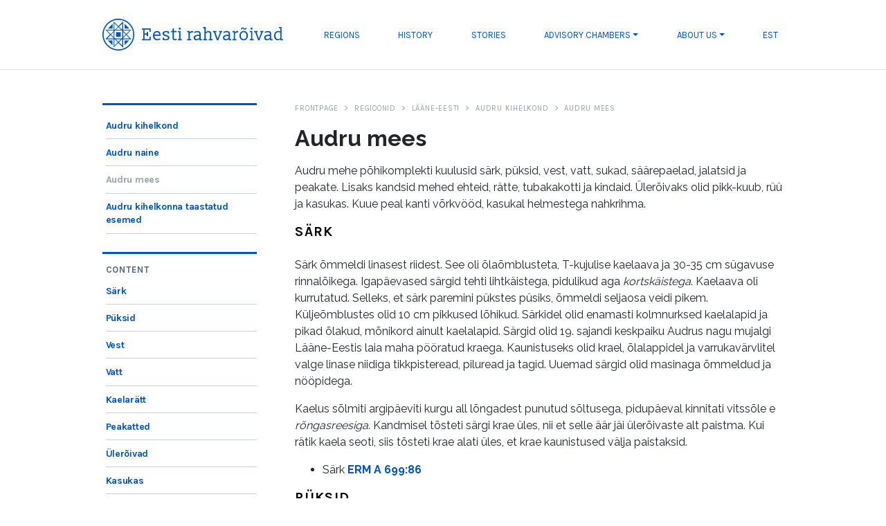

--- FILE ---
content_type: text/html; charset=utf-8
request_url: https://rahvaroivad.ee/en/regioonid/west-estonia/audru/audru-mees
body_size: 13163
content:
<!DOCTYPE html><html lang="en"><head><meta charSet="utf-8"/><meta name="viewport" content="width=device-width, initial-scale=1, maximum-scale=1, user-scalable=0"/><meta name="next-head-count" content="2"/><style>:root, :host {
  --fa-font-solid: normal 900 1em/1 &quot;Font Awesome 6 Free&quot;;
  --fa-font-regular: normal 400 1em/1 &quot;Font Awesome 6 Free&quot;;
  --fa-font-light: normal 300 1em/1 &quot;Font Awesome 6 Pro&quot;;
  --fa-font-thin: normal 100 1em/1 &quot;Font Awesome 6 Pro&quot;;
  --fa-font-duotone: normal 900 1em/1 &quot;Font Awesome 6 Duotone&quot;;
  --fa-font-duotone-regular: normal 400 1em/1 &quot;Font Awesome 6 Duotone&quot;;
  --fa-font-duotone-light: normal 300 1em/1 &quot;Font Awesome 6 Duotone&quot;;
  --fa-font-duotone-thin: normal 100 1em/1 &quot;Font Awesome 6 Duotone&quot;;
  --fa-font-brands: normal 400 1em/1 &quot;Font Awesome 6 Brands&quot;;
  --fa-font-sharp-solid: normal 900 1em/1 &quot;Font Awesome 6 Sharp&quot;;
  --fa-font-sharp-regular: normal 400 1em/1 &quot;Font Awesome 6 Sharp&quot;;
  --fa-font-sharp-light: normal 300 1em/1 &quot;Font Awesome 6 Sharp&quot;;
  --fa-font-sharp-thin: normal 100 1em/1 &quot;Font Awesome 6 Sharp&quot;;
  --fa-font-sharp-duotone-solid: normal 900 1em/1 &quot;Font Awesome 6 Sharp Duotone&quot;;
  --fa-font-sharp-duotone-regular: normal 400 1em/1 &quot;Font Awesome 6 Sharp Duotone&quot;;
  --fa-font-sharp-duotone-light: normal 300 1em/1 &quot;Font Awesome 6 Sharp Duotone&quot;;
  --fa-font-sharp-duotone-thin: normal 100 1em/1 &quot;Font Awesome 6 Sharp Duotone&quot;;
}

svg:not(:root).svg-inline--fa, svg:not(:host).svg-inline--fa {
  overflow: visible;
  box-sizing: content-box;
}

.svg-inline--fa {
  display: var(--fa-display, inline-block);
  height: 1em;
  overflow: visible;
  vertical-align: -0.125em;
}
.svg-inline--fa.fa-2xs {
  vertical-align: 0.1em;
}
.svg-inline--fa.fa-xs {
  vertical-align: 0em;
}
.svg-inline--fa.fa-sm {
  vertical-align: -0.0714285705em;
}
.svg-inline--fa.fa-lg {
  vertical-align: -0.2em;
}
.svg-inline--fa.fa-xl {
  vertical-align: -0.25em;
}
.svg-inline--fa.fa-2xl {
  vertical-align: -0.3125em;
}
.svg-inline--fa.fa-pull-left {
  margin-right: var(--fa-pull-margin, 0.3em);
  width: auto;
}
.svg-inline--fa.fa-pull-right {
  margin-left: var(--fa-pull-margin, 0.3em);
  width: auto;
}
.svg-inline--fa.fa-li {
  width: var(--fa-li-width, 2em);
  top: 0.25em;
}
.svg-inline--fa.fa-fw {
  width: var(--fa-fw-width, 1.25em);
}

.fa-layers svg.svg-inline--fa {
  bottom: 0;
  left: 0;
  margin: auto;
  position: absolute;
  right: 0;
  top: 0;
}

.fa-layers-counter, .fa-layers-text {
  display: inline-block;
  position: absolute;
  text-align: center;
}

.fa-layers {
  display: inline-block;
  height: 1em;
  position: relative;
  text-align: center;
  vertical-align: -0.125em;
  width: 1em;
}
.fa-layers svg.svg-inline--fa {
  transform-origin: center center;
}

.fa-layers-text {
  left: 50%;
  top: 50%;
  transform: translate(-50%, -50%);
  transform-origin: center center;
}

.fa-layers-counter {
  background-color: var(--fa-counter-background-color, #ff253a);
  border-radius: var(--fa-counter-border-radius, 1em);
  box-sizing: border-box;
  color: var(--fa-inverse, #fff);
  line-height: var(--fa-counter-line-height, 1);
  max-width: var(--fa-counter-max-width, 5em);
  min-width: var(--fa-counter-min-width, 1.5em);
  overflow: hidden;
  padding: var(--fa-counter-padding, 0.25em 0.5em);
  right: var(--fa-right, 0);
  text-overflow: ellipsis;
  top: var(--fa-top, 0);
  transform: scale(var(--fa-counter-scale, 0.25));
  transform-origin: top right;
}

.fa-layers-bottom-right {
  bottom: var(--fa-bottom, 0);
  right: var(--fa-right, 0);
  top: auto;
  transform: scale(var(--fa-layers-scale, 0.25));
  transform-origin: bottom right;
}

.fa-layers-bottom-left {
  bottom: var(--fa-bottom, 0);
  left: var(--fa-left, 0);
  right: auto;
  top: auto;
  transform: scale(var(--fa-layers-scale, 0.25));
  transform-origin: bottom left;
}

.fa-layers-top-right {
  top: var(--fa-top, 0);
  right: var(--fa-right, 0);
  transform: scale(var(--fa-layers-scale, 0.25));
  transform-origin: top right;
}

.fa-layers-top-left {
  left: var(--fa-left, 0);
  right: auto;
  top: var(--fa-top, 0);
  transform: scale(var(--fa-layers-scale, 0.25));
  transform-origin: top left;
}

.fa-1x {
  font-size: 1em;
}

.fa-2x {
  font-size: 2em;
}

.fa-3x {
  font-size: 3em;
}

.fa-4x {
  font-size: 4em;
}

.fa-5x {
  font-size: 5em;
}

.fa-6x {
  font-size: 6em;
}

.fa-7x {
  font-size: 7em;
}

.fa-8x {
  font-size: 8em;
}

.fa-9x {
  font-size: 9em;
}

.fa-10x {
  font-size: 10em;
}

.fa-2xs {
  font-size: 0.625em;
  line-height: 0.1em;
  vertical-align: 0.225em;
}

.fa-xs {
  font-size: 0.75em;
  line-height: 0.0833333337em;
  vertical-align: 0.125em;
}

.fa-sm {
  font-size: 0.875em;
  line-height: 0.0714285718em;
  vertical-align: 0.0535714295em;
}

.fa-lg {
  font-size: 1.25em;
  line-height: 0.05em;
  vertical-align: -0.075em;
}

.fa-xl {
  font-size: 1.5em;
  line-height: 0.0416666682em;
  vertical-align: -0.125em;
}

.fa-2xl {
  font-size: 2em;
  line-height: 0.03125em;
  vertical-align: -0.1875em;
}

.fa-fw {
  text-align: center;
  width: 1.25em;
}

.fa-ul {
  list-style-type: none;
  margin-left: var(--fa-li-margin, 2.5em);
  padding-left: 0;
}
.fa-ul &gt; li {
  position: relative;
}

.fa-li {
  left: calc(-1 * var(--fa-li-width, 2em));
  position: absolute;
  text-align: center;
  width: var(--fa-li-width, 2em);
  line-height: inherit;
}

.fa-border {
  border-color: var(--fa-border-color, #eee);
  border-radius: var(--fa-border-radius, 0.1em);
  border-style: var(--fa-border-style, solid);
  border-width: var(--fa-border-width, 0.08em);
  padding: var(--fa-border-padding, 0.2em 0.25em 0.15em);
}

.fa-pull-left {
  float: left;
  margin-right: var(--fa-pull-margin, 0.3em);
}

.fa-pull-right {
  float: right;
  margin-left: var(--fa-pull-margin, 0.3em);
}

.fa-beat {
  animation-name: fa-beat;
  animation-delay: var(--fa-animation-delay, 0s);
  animation-direction: var(--fa-animation-direction, normal);
  animation-duration: var(--fa-animation-duration, 1s);
  animation-iteration-count: var(--fa-animation-iteration-count, infinite);
  animation-timing-function: var(--fa-animation-timing, ease-in-out);
}

.fa-bounce {
  animation-name: fa-bounce;
  animation-delay: var(--fa-animation-delay, 0s);
  animation-direction: var(--fa-animation-direction, normal);
  animation-duration: var(--fa-animation-duration, 1s);
  animation-iteration-count: var(--fa-animation-iteration-count, infinite);
  animation-timing-function: var(--fa-animation-timing, cubic-bezier(0.28, 0.84, 0.42, 1));
}

.fa-fade {
  animation-name: fa-fade;
  animation-delay: var(--fa-animation-delay, 0s);
  animation-direction: var(--fa-animation-direction, normal);
  animation-duration: var(--fa-animation-duration, 1s);
  animation-iteration-count: var(--fa-animation-iteration-count, infinite);
  animation-timing-function: var(--fa-animation-timing, cubic-bezier(0.4, 0, 0.6, 1));
}

.fa-beat-fade {
  animation-name: fa-beat-fade;
  animation-delay: var(--fa-animation-delay, 0s);
  animation-direction: var(--fa-animation-direction, normal);
  animation-duration: var(--fa-animation-duration, 1s);
  animation-iteration-count: var(--fa-animation-iteration-count, infinite);
  animation-timing-function: var(--fa-animation-timing, cubic-bezier(0.4, 0, 0.6, 1));
}

.fa-flip {
  animation-name: fa-flip;
  animation-delay: var(--fa-animation-delay, 0s);
  animation-direction: var(--fa-animation-direction, normal);
  animation-duration: var(--fa-animation-duration, 1s);
  animation-iteration-count: var(--fa-animation-iteration-count, infinite);
  animation-timing-function: var(--fa-animation-timing, ease-in-out);
}

.fa-shake {
  animation-name: fa-shake;
  animation-delay: var(--fa-animation-delay, 0s);
  animation-direction: var(--fa-animation-direction, normal);
  animation-duration: var(--fa-animation-duration, 1s);
  animation-iteration-count: var(--fa-animation-iteration-count, infinite);
  animation-timing-function: var(--fa-animation-timing, linear);
}

.fa-spin {
  animation-name: fa-spin;
  animation-delay: var(--fa-animation-delay, 0s);
  animation-direction: var(--fa-animation-direction, normal);
  animation-duration: var(--fa-animation-duration, 2s);
  animation-iteration-count: var(--fa-animation-iteration-count, infinite);
  animation-timing-function: var(--fa-animation-timing, linear);
}

.fa-spin-reverse {
  --fa-animation-direction: reverse;
}

.fa-pulse,
.fa-spin-pulse {
  animation-name: fa-spin;
  animation-direction: var(--fa-animation-direction, normal);
  animation-duration: var(--fa-animation-duration, 1s);
  animation-iteration-count: var(--fa-animation-iteration-count, infinite);
  animation-timing-function: var(--fa-animation-timing, steps(8));
}

@media (prefers-reduced-motion: reduce) {
  .fa-beat,
.fa-bounce,
.fa-fade,
.fa-beat-fade,
.fa-flip,
.fa-pulse,
.fa-shake,
.fa-spin,
.fa-spin-pulse {
    animation-delay: -1ms;
    animation-duration: 1ms;
    animation-iteration-count: 1;
    transition-delay: 0s;
    transition-duration: 0s;
  }
}
@keyframes fa-beat {
  0%, 90% {
    transform: scale(1);
  }
  45% {
    transform: scale(var(--fa-beat-scale, 1.25));
  }
}
@keyframes fa-bounce {
  0% {
    transform: scale(1, 1) translateY(0);
  }
  10% {
    transform: scale(var(--fa-bounce-start-scale-x, 1.1), var(--fa-bounce-start-scale-y, 0.9)) translateY(0);
  }
  30% {
    transform: scale(var(--fa-bounce-jump-scale-x, 0.9), var(--fa-bounce-jump-scale-y, 1.1)) translateY(var(--fa-bounce-height, -0.5em));
  }
  50% {
    transform: scale(var(--fa-bounce-land-scale-x, 1.05), var(--fa-bounce-land-scale-y, 0.95)) translateY(0);
  }
  57% {
    transform: scale(1, 1) translateY(var(--fa-bounce-rebound, -0.125em));
  }
  64% {
    transform: scale(1, 1) translateY(0);
  }
  100% {
    transform: scale(1, 1) translateY(0);
  }
}
@keyframes fa-fade {
  50% {
    opacity: var(--fa-fade-opacity, 0.4);
  }
}
@keyframes fa-beat-fade {
  0%, 100% {
    opacity: var(--fa-beat-fade-opacity, 0.4);
    transform: scale(1);
  }
  50% {
    opacity: 1;
    transform: scale(var(--fa-beat-fade-scale, 1.125));
  }
}
@keyframes fa-flip {
  50% {
    transform: rotate3d(var(--fa-flip-x, 0), var(--fa-flip-y, 1), var(--fa-flip-z, 0), var(--fa-flip-angle, -180deg));
  }
}
@keyframes fa-shake {
  0% {
    transform: rotate(-15deg);
  }
  4% {
    transform: rotate(15deg);
  }
  8%, 24% {
    transform: rotate(-18deg);
  }
  12%, 28% {
    transform: rotate(18deg);
  }
  16% {
    transform: rotate(-22deg);
  }
  20% {
    transform: rotate(22deg);
  }
  32% {
    transform: rotate(-12deg);
  }
  36% {
    transform: rotate(12deg);
  }
  40%, 100% {
    transform: rotate(0deg);
  }
}
@keyframes fa-spin {
  0% {
    transform: rotate(0deg);
  }
  100% {
    transform: rotate(360deg);
  }
}
.fa-rotate-90 {
  transform: rotate(90deg);
}

.fa-rotate-180 {
  transform: rotate(180deg);
}

.fa-rotate-270 {
  transform: rotate(270deg);
}

.fa-flip-horizontal {
  transform: scale(-1, 1);
}

.fa-flip-vertical {
  transform: scale(1, -1);
}

.fa-flip-both,
.fa-flip-horizontal.fa-flip-vertical {
  transform: scale(-1, -1);
}

.fa-rotate-by {
  transform: rotate(var(--fa-rotate-angle, 0));
}

.fa-stack {
  display: inline-block;
  vertical-align: middle;
  height: 2em;
  position: relative;
  width: 2.5em;
}

.fa-stack-1x,
.fa-stack-2x {
  bottom: 0;
  left: 0;
  margin: auto;
  position: absolute;
  right: 0;
  top: 0;
  z-index: var(--fa-stack-z-index, auto);
}

.svg-inline--fa.fa-stack-1x {
  height: 1em;
  width: 1.25em;
}
.svg-inline--fa.fa-stack-2x {
  height: 2em;
  width: 2.5em;
}

.fa-inverse {
  color: var(--fa-inverse, #fff);
}

.sr-only,
.fa-sr-only {
  position: absolute;
  width: 1px;
  height: 1px;
  padding: 0;
  margin: -1px;
  overflow: hidden;
  clip: rect(0, 0, 0, 0);
  white-space: nowrap;
  border-width: 0;
}

.sr-only-focusable:not(:focus),
.fa-sr-only-focusable:not(:focus) {
  position: absolute;
  width: 1px;
  height: 1px;
  padding: 0;
  margin: -1px;
  overflow: hidden;
  clip: rect(0, 0, 0, 0);
  white-space: nowrap;
  border-width: 0;
}

.svg-inline--fa .fa-primary {
  fill: var(--fa-primary-color, currentColor);
  opacity: var(--fa-primary-opacity, 1);
}

.svg-inline--fa .fa-secondary {
  fill: var(--fa-secondary-color, currentColor);
  opacity: var(--fa-secondary-opacity, 0.4);
}

.svg-inline--fa.fa-swap-opacity .fa-primary {
  opacity: var(--fa-secondary-opacity, 0.4);
}

.svg-inline--fa.fa-swap-opacity .fa-secondary {
  opacity: var(--fa-primary-opacity, 1);
}

.svg-inline--fa mask .fa-primary,
.svg-inline--fa mask .fa-secondary {
  fill: black;
}</style><link rel="stylesheet" type="text/css" href="/nprogress.css"/><link rel="apple-touch-icon" sizes="57x57" href="/apple-icon-57x57.png"/><link rel="apple-touch-icon" sizes="60x60" href="/apple-icon-60x60.png"/><link rel="apple-touch-icon" sizes="72x72" href="/apple-icon-72x72.png"/><link rel="apple-touch-icon" sizes="76x76" href="/apple-icon-76x76.png"/><link rel="apple-touch-icon" sizes="114x114" href="/apple-icon-114x114.png"/><link rel="apple-touch-icon" sizes="120x120" href="/apple-icon-120x120.png"/><link rel="apple-touch-icon" sizes="144x144" href="/apple-icon-144x144.png"/><link rel="apple-touch-icon" sizes="152x152" href="/apple-icon-152x152.png"/><link rel="apple-touch-icon" sizes="180x180" href="/apple-icon-180x180.png"/><link rel="icon" type="image/png" sizes="192x192" href="/android-icon-192x192.png"/><link rel="icon" type="image/png" sizes="32x32" href="/favicon-32x32.png"/><link rel="icon" type="image/png" sizes="96x96" href="/favicon-96x96.png"/><link rel="icon" type="image/png" sizes="16x16" href="/favicon-16x16.png"/><link rel="manifest" href="/manifest.json"/><meta name="msapplication-TileColor" content="#ffffff"/><meta name="msapplication-TileImage" content="/ms-icon-144x144.png"/><meta name="theme-color" content="#ffffff"/><script async="" src="https://www.googletagmanager.com/gtag/js?id=UA-179186914-1"></script><script>
                        window.dataLayer = window.dataLayer || [];
                        function gtag(){dataLayer.push(arguments);}
                        gtag('js', new Date());
                        gtag('config', 'UA-179186914-1');
                    </script><link rel="preconnect" href="https://fonts.gstatic.com" crossorigin /><link rel="preload" href="/_next/static/css/7639a0ef779c0356.css" as="style"/><link rel="stylesheet" href="/_next/static/css/7639a0ef779c0356.css" data-n-g=""/><link rel="preload" href="/_next/static/css/9b1c4258cf606b04.css" as="style"/><link rel="stylesheet" href="/_next/static/css/9b1c4258cf606b04.css" data-n-p=""/><noscript data-n-css=""></noscript><script defer="" nomodule="" src="/_next/static/chunks/polyfills-c67a75d1b6f99dc8.js"></script><script src="/_next/static/chunks/webpack-169baa48c15828b6.js" defer=""></script><script src="/_next/static/chunks/framework-b759e809ec16812b.js" defer=""></script><script src="/_next/static/chunks/main-62dd4e20ee09e554.js" defer=""></script><script src="/_next/static/chunks/pages/_app-95b63ff173666144.js" defer=""></script><script src="/_next/static/chunks/152-f794f80cc2ed6033.js" defer=""></script><script src="/_next/static/chunks/617-383325b4f74605b7.js" defer=""></script><script src="/_next/static/chunks/915-04ded9b96fbadb96.js" defer=""></script><script src="/_next/static/chunks/311-9181963270ee8a1c.js" defer=""></script><script src="/_next/static/chunks/567-5f90d4a6e06316ec.js" defer=""></script><script src="/_next/static/chunks/138-c9863509c9ad7ab4.js" defer=""></script><script src="/_next/static/chunks/282-24f6c7982ee77f6c.js" defer=""></script><script src="/_next/static/chunks/98-04ec541cf5d47f4a.js" defer=""></script><script src="/_next/static/chunks/724-2f7f1b2b7c5c36ae.js" defer=""></script><script src="/_next/static/chunks/pages/regioonid/%5Bpiirkond%5D/%5Bkihelkond%5D/%5Bkomplekt%5D-a373764cff09748c.js" defer=""></script><script src="/_next/static/2WlKjpOJJZj-LwlnLbVtY/_buildManifest.js" defer=""></script><script src="/_next/static/2WlKjpOJJZj-LwlnLbVtY/_ssgManifest.js" defer=""></script><style data-href="https://fonts.googleapis.com/css?family=Raleway:400,500,700&display=swap">@font-face{font-family:'Raleway';font-style:normal;font-weight:400;font-display:swap;src:url(https://fonts.gstatic.com/l/font?kit=1Ptxg8zYS_SKggPN4iEgvnHyvveLxVvaorCIPrc&skey=30a27f2564731c64&v=v37) format('woff')}@font-face{font-family:'Raleway';font-style:normal;font-weight:500;font-display:swap;src:url(https://fonts.gstatic.com/l/font?kit=1Ptxg8zYS_SKggPN4iEgvnHyvveLxVvoorCIPrc&skey=30a27f2564731c64&v=v37) format('woff')}@font-face{font-family:'Raleway';font-style:normal;font-weight:700;font-display:swap;src:url(https://fonts.gstatic.com/l/font?kit=1Ptxg8zYS_SKggPN4iEgvnHyvveLxVs9pbCIPrc&skey=30a27f2564731c64&v=v37) format('woff')}@font-face{font-family:'Raleway';font-style:normal;font-weight:400;font-display:swap;src:url(https://fonts.gstatic.com/s/raleway/v37/1Ptug8zYS_SKggPNyCAIT4ttDfCmxA.woff2) format('woff2');unicode-range:U+0460-052F,U+1C80-1C8A,U+20B4,U+2DE0-2DFF,U+A640-A69F,U+FE2E-FE2F}@font-face{font-family:'Raleway';font-style:normal;font-weight:400;font-display:swap;src:url(https://fonts.gstatic.com/s/raleway/v37/1Ptug8zYS_SKggPNyCkIT4ttDfCmxA.woff2) format('woff2');unicode-range:U+0301,U+0400-045F,U+0490-0491,U+04B0-04B1,U+2116}@font-face{font-family:'Raleway';font-style:normal;font-weight:400;font-display:swap;src:url(https://fonts.gstatic.com/s/raleway/v37/1Ptug8zYS_SKggPNyCIIT4ttDfCmxA.woff2) format('woff2');unicode-range:U+0102-0103,U+0110-0111,U+0128-0129,U+0168-0169,U+01A0-01A1,U+01AF-01B0,U+0300-0301,U+0303-0304,U+0308-0309,U+0323,U+0329,U+1EA0-1EF9,U+20AB}@font-face{font-family:'Raleway';font-style:normal;font-weight:400;font-display:swap;src:url(https://fonts.gstatic.com/s/raleway/v37/1Ptug8zYS_SKggPNyCMIT4ttDfCmxA.woff2) format('woff2');unicode-range:U+0100-02BA,U+02BD-02C5,U+02C7-02CC,U+02CE-02D7,U+02DD-02FF,U+0304,U+0308,U+0329,U+1D00-1DBF,U+1E00-1E9F,U+1EF2-1EFF,U+2020,U+20A0-20AB,U+20AD-20C0,U+2113,U+2C60-2C7F,U+A720-A7FF}@font-face{font-family:'Raleway';font-style:normal;font-weight:400;font-display:swap;src:url(https://fonts.gstatic.com/s/raleway/v37/1Ptug8zYS_SKggPNyC0IT4ttDfA.woff2) format('woff2');unicode-range:U+0000-00FF,U+0131,U+0152-0153,U+02BB-02BC,U+02C6,U+02DA,U+02DC,U+0304,U+0308,U+0329,U+2000-206F,U+20AC,U+2122,U+2191,U+2193,U+2212,U+2215,U+FEFF,U+FFFD}@font-face{font-family:'Raleway';font-style:normal;font-weight:500;font-display:swap;src:url(https://fonts.gstatic.com/s/raleway/v37/1Ptug8zYS_SKggPNyCAIT4ttDfCmxA.woff2) format('woff2');unicode-range:U+0460-052F,U+1C80-1C8A,U+20B4,U+2DE0-2DFF,U+A640-A69F,U+FE2E-FE2F}@font-face{font-family:'Raleway';font-style:normal;font-weight:500;font-display:swap;src:url(https://fonts.gstatic.com/s/raleway/v37/1Ptug8zYS_SKggPNyCkIT4ttDfCmxA.woff2) format('woff2');unicode-range:U+0301,U+0400-045F,U+0490-0491,U+04B0-04B1,U+2116}@font-face{font-family:'Raleway';font-style:normal;font-weight:500;font-display:swap;src:url(https://fonts.gstatic.com/s/raleway/v37/1Ptug8zYS_SKggPNyCIIT4ttDfCmxA.woff2) format('woff2');unicode-range:U+0102-0103,U+0110-0111,U+0128-0129,U+0168-0169,U+01A0-01A1,U+01AF-01B0,U+0300-0301,U+0303-0304,U+0308-0309,U+0323,U+0329,U+1EA0-1EF9,U+20AB}@font-face{font-family:'Raleway';font-style:normal;font-weight:500;font-display:swap;src:url(https://fonts.gstatic.com/s/raleway/v37/1Ptug8zYS_SKggPNyCMIT4ttDfCmxA.woff2) format('woff2');unicode-range:U+0100-02BA,U+02BD-02C5,U+02C7-02CC,U+02CE-02D7,U+02DD-02FF,U+0304,U+0308,U+0329,U+1D00-1DBF,U+1E00-1E9F,U+1EF2-1EFF,U+2020,U+20A0-20AB,U+20AD-20C0,U+2113,U+2C60-2C7F,U+A720-A7FF}@font-face{font-family:'Raleway';font-style:normal;font-weight:500;font-display:swap;src:url(https://fonts.gstatic.com/s/raleway/v37/1Ptug8zYS_SKggPNyC0IT4ttDfA.woff2) format('woff2');unicode-range:U+0000-00FF,U+0131,U+0152-0153,U+02BB-02BC,U+02C6,U+02DA,U+02DC,U+0304,U+0308,U+0329,U+2000-206F,U+20AC,U+2122,U+2191,U+2193,U+2212,U+2215,U+FEFF,U+FFFD}@font-face{font-family:'Raleway';font-style:normal;font-weight:700;font-display:swap;src:url(https://fonts.gstatic.com/s/raleway/v37/1Ptug8zYS_SKggPNyCAIT4ttDfCmxA.woff2) format('woff2');unicode-range:U+0460-052F,U+1C80-1C8A,U+20B4,U+2DE0-2DFF,U+A640-A69F,U+FE2E-FE2F}@font-face{font-family:'Raleway';font-style:normal;font-weight:700;font-display:swap;src:url(https://fonts.gstatic.com/s/raleway/v37/1Ptug8zYS_SKggPNyCkIT4ttDfCmxA.woff2) format('woff2');unicode-range:U+0301,U+0400-045F,U+0490-0491,U+04B0-04B1,U+2116}@font-face{font-family:'Raleway';font-style:normal;font-weight:700;font-display:swap;src:url(https://fonts.gstatic.com/s/raleway/v37/1Ptug8zYS_SKggPNyCIIT4ttDfCmxA.woff2) format('woff2');unicode-range:U+0102-0103,U+0110-0111,U+0128-0129,U+0168-0169,U+01A0-01A1,U+01AF-01B0,U+0300-0301,U+0303-0304,U+0308-0309,U+0323,U+0329,U+1EA0-1EF9,U+20AB}@font-face{font-family:'Raleway';font-style:normal;font-weight:700;font-display:swap;src:url(https://fonts.gstatic.com/s/raleway/v37/1Ptug8zYS_SKggPNyCMIT4ttDfCmxA.woff2) format('woff2');unicode-range:U+0100-02BA,U+02BD-02C5,U+02C7-02CC,U+02CE-02D7,U+02DD-02FF,U+0304,U+0308,U+0329,U+1D00-1DBF,U+1E00-1E9F,U+1EF2-1EFF,U+2020,U+20A0-20AB,U+20AD-20C0,U+2113,U+2C60-2C7F,U+A720-A7FF}@font-face{font-family:'Raleway';font-style:normal;font-weight:700;font-display:swap;src:url(https://fonts.gstatic.com/s/raleway/v37/1Ptug8zYS_SKggPNyC0IT4ttDfA.woff2) format('woff2');unicode-range:U+0000-00FF,U+0131,U+0152-0153,U+02BB-02BC,U+02C6,U+02DA,U+02DC,U+0304,U+0308,U+0329,U+2000-206F,U+20AC,U+2122,U+2191,U+2193,U+2212,U+2215,U+FEFF,U+FFFD}</style><style data-href="https://fonts.googleapis.com/css?family=Roboto&display=swap">@font-face{font-family:'Roboto';font-style:normal;font-weight:400;font-stretch:normal;font-display:swap;src:url(https://fonts.gstatic.com/l/font?kit=KFOMCnqEu92Fr1ME7kSn66aGLdTylUAMQXC89YmC2DPNWubEbVmUiAw&skey=a0a0114a1dcab3ac&v=v50) format('woff')}@font-face{font-family:'Roboto';font-style:normal;font-weight:400;font-stretch:100%;font-display:swap;src:url(https://fonts.gstatic.com/l/font?kit=KFOMCnqEu92Fr1ME7kSn66aGLdTylUAMQXC89YmC2DPNWubEbVmZiAz0klQmz24O0g&skey=a0a0114a1dcab3ac&v=v50) format('woff');unicode-range:U+0460-052F,U+1C80-1C8A,U+20B4,U+2DE0-2DFF,U+A640-A69F,U+FE2E-FE2F}@font-face{font-family:'Roboto';font-style:normal;font-weight:400;font-stretch:100%;font-display:swap;src:url(https://fonts.gstatic.com/l/font?kit=KFOMCnqEu92Fr1ME7kSn66aGLdTylUAMQXC89YmC2DPNWubEbVmQiAz0klQmz24O0g&skey=a0a0114a1dcab3ac&v=v50) format('woff');unicode-range:U+0301,U+0400-045F,U+0490-0491,U+04B0-04B1,U+2116}@font-face{font-family:'Roboto';font-style:normal;font-weight:400;font-stretch:100%;font-display:swap;src:url(https://fonts.gstatic.com/l/font?kit=KFOMCnqEu92Fr1ME7kSn66aGLdTylUAMQXC89YmC2DPNWubEbVmYiAz0klQmz24O0g&skey=a0a0114a1dcab3ac&v=v50) format('woff');unicode-range:U+1F00-1FFF}@font-face{font-family:'Roboto';font-style:normal;font-weight:400;font-stretch:100%;font-display:swap;src:url(https://fonts.gstatic.com/l/font?kit=KFOMCnqEu92Fr1ME7kSn66aGLdTylUAMQXC89YmC2DPNWubEbVmXiAz0klQmz24O0g&skey=a0a0114a1dcab3ac&v=v50) format('woff');unicode-range:U+0370-0377,U+037A-037F,U+0384-038A,U+038C,U+038E-03A1,U+03A3-03FF}@font-face{font-family:'Roboto';font-style:normal;font-weight:400;font-stretch:100%;font-display:swap;src:url(https://fonts.gstatic.com/l/font?kit=KFOMCnqEu92Fr1ME7kSn66aGLdTylUAMQXC89YmC2DPNWubEbVnoiAz0klQmz24O0g&skey=a0a0114a1dcab3ac&v=v50) format('woff');unicode-range:U+0302-0303,U+0305,U+0307-0308,U+0310,U+0312,U+0315,U+031A,U+0326-0327,U+032C,U+032F-0330,U+0332-0333,U+0338,U+033A,U+0346,U+034D,U+0391-03A1,U+03A3-03A9,U+03B1-03C9,U+03D1,U+03D5-03D6,U+03F0-03F1,U+03F4-03F5,U+2016-2017,U+2034-2038,U+203C,U+2040,U+2043,U+2047,U+2050,U+2057,U+205F,U+2070-2071,U+2074-208E,U+2090-209C,U+20D0-20DC,U+20E1,U+20E5-20EF,U+2100-2112,U+2114-2115,U+2117-2121,U+2123-214F,U+2190,U+2192,U+2194-21AE,U+21B0-21E5,U+21F1-21F2,U+21F4-2211,U+2213-2214,U+2216-22FF,U+2308-230B,U+2310,U+2319,U+231C-2321,U+2336-237A,U+237C,U+2395,U+239B-23B7,U+23D0,U+23DC-23E1,U+2474-2475,U+25AF,U+25B3,U+25B7,U+25BD,U+25C1,U+25CA,U+25CC,U+25FB,U+266D-266F,U+27C0-27FF,U+2900-2AFF,U+2B0E-2B11,U+2B30-2B4C,U+2BFE,U+3030,U+FF5B,U+FF5D,U+1D400-1D7FF,U+1EE00-1EEFF}@font-face{font-family:'Roboto';font-style:normal;font-weight:400;font-stretch:100%;font-display:swap;src:url(https://fonts.gstatic.com/l/font?kit=KFOMCnqEu92Fr1ME7kSn66aGLdTylUAMQXC89YmC2DPNWubEbVn6iAz0klQmz24O0g&skey=a0a0114a1dcab3ac&v=v50) format('woff');unicode-range:U+0001-000C,U+000E-001F,U+007F-009F,U+20DD-20E0,U+20E2-20E4,U+2150-218F,U+2190,U+2192,U+2194-2199,U+21AF,U+21E6-21F0,U+21F3,U+2218-2219,U+2299,U+22C4-22C6,U+2300-243F,U+2440-244A,U+2460-24FF,U+25A0-27BF,U+2800-28FF,U+2921-2922,U+2981,U+29BF,U+29EB,U+2B00-2BFF,U+4DC0-4DFF,U+FFF9-FFFB,U+10140-1018E,U+10190-1019C,U+101A0,U+101D0-101FD,U+102E0-102FB,U+10E60-10E7E,U+1D2C0-1D2D3,U+1D2E0-1D37F,U+1F000-1F0FF,U+1F100-1F1AD,U+1F1E6-1F1FF,U+1F30D-1F30F,U+1F315,U+1F31C,U+1F31E,U+1F320-1F32C,U+1F336,U+1F378,U+1F37D,U+1F382,U+1F393-1F39F,U+1F3A7-1F3A8,U+1F3AC-1F3AF,U+1F3C2,U+1F3C4-1F3C6,U+1F3CA-1F3CE,U+1F3D4-1F3E0,U+1F3ED,U+1F3F1-1F3F3,U+1F3F5-1F3F7,U+1F408,U+1F415,U+1F41F,U+1F426,U+1F43F,U+1F441-1F442,U+1F444,U+1F446-1F449,U+1F44C-1F44E,U+1F453,U+1F46A,U+1F47D,U+1F4A3,U+1F4B0,U+1F4B3,U+1F4B9,U+1F4BB,U+1F4BF,U+1F4C8-1F4CB,U+1F4D6,U+1F4DA,U+1F4DF,U+1F4E3-1F4E6,U+1F4EA-1F4ED,U+1F4F7,U+1F4F9-1F4FB,U+1F4FD-1F4FE,U+1F503,U+1F507-1F50B,U+1F50D,U+1F512-1F513,U+1F53E-1F54A,U+1F54F-1F5FA,U+1F610,U+1F650-1F67F,U+1F687,U+1F68D,U+1F691,U+1F694,U+1F698,U+1F6AD,U+1F6B2,U+1F6B9-1F6BA,U+1F6BC,U+1F6C6-1F6CF,U+1F6D3-1F6D7,U+1F6E0-1F6EA,U+1F6F0-1F6F3,U+1F6F7-1F6FC,U+1F700-1F7FF,U+1F800-1F80B,U+1F810-1F847,U+1F850-1F859,U+1F860-1F887,U+1F890-1F8AD,U+1F8B0-1F8BB,U+1F8C0-1F8C1,U+1F900-1F90B,U+1F93B,U+1F946,U+1F984,U+1F996,U+1F9E9,U+1FA00-1FA6F,U+1FA70-1FA7C,U+1FA80-1FA89,U+1FA8F-1FAC6,U+1FACE-1FADC,U+1FADF-1FAE9,U+1FAF0-1FAF8,U+1FB00-1FBFF}@font-face{font-family:'Roboto';font-style:normal;font-weight:400;font-stretch:100%;font-display:swap;src:url(https://fonts.gstatic.com/l/font?kit=KFOMCnqEu92Fr1ME7kSn66aGLdTylUAMQXC89YmC2DPNWubEbVmbiAz0klQmz24O0g&skey=a0a0114a1dcab3ac&v=v50) format('woff');unicode-range:U+0102-0103,U+0110-0111,U+0128-0129,U+0168-0169,U+01A0-01A1,U+01AF-01B0,U+0300-0301,U+0303-0304,U+0308-0309,U+0323,U+0329,U+1EA0-1EF9,U+20AB}@font-face{font-family:'Roboto';font-style:normal;font-weight:400;font-stretch:100%;font-display:swap;src:url(https://fonts.gstatic.com/l/font?kit=KFOMCnqEu92Fr1ME7kSn66aGLdTylUAMQXC89YmC2DPNWubEbVmaiAz0klQmz24O0g&skey=a0a0114a1dcab3ac&v=v50) format('woff');unicode-range:U+0100-02BA,U+02BD-02C5,U+02C7-02CC,U+02CE-02D7,U+02DD-02FF,U+0304,U+0308,U+0329,U+1D00-1DBF,U+1E00-1E9F,U+1EF2-1EFF,U+2020,U+20A0-20AB,U+20AD-20C0,U+2113,U+2C60-2C7F,U+A720-A7FF}@font-face{font-family:'Roboto';font-style:normal;font-weight:400;font-stretch:100%;font-display:swap;src:url(https://fonts.gstatic.com/l/font?kit=KFOMCnqEu92Fr1ME7kSn66aGLdTylUAMQXC89YmC2DPNWubEbVmUiAz0klQmz24&skey=a0a0114a1dcab3ac&v=v50) format('woff');unicode-range:U+0000-00FF,U+0131,U+0152-0153,U+02BB-02BC,U+02C6,U+02DA,U+02DC,U+0304,U+0308,U+0329,U+2000-206F,U+20AC,U+2122,U+2191,U+2193,U+2212,U+2215,U+FEFF,U+FFFD}</style><style data-href="https://fonts.googleapis.com/css?family=Karla:400,700&display=swap">@font-face{font-family:'Karla';font-style:normal;font-weight:400;font-display:swap;src:url(https://fonts.gstatic.com/l/font?kit=qkBIXvYC6trAT55ZBi1ueQVIjQTD-JqaE0lM&skey=139a38ebe1800a84&v=v33) format('woff')}@font-face{font-family:'Karla';font-style:normal;font-weight:700;font-display:swap;src:url(https://fonts.gstatic.com/l/font?kit=qkBIXvYC6trAT55ZBi1ueQVIjQTDH52aE0lM&skey=139a38ebe1800a84&v=v33) format('woff')}@font-face{font-family:'Karla';font-style:normal;font-weight:400;font-display:swap;src:url(https://fonts.gstatic.com/s/karla/v33/qkB9XvYC6trAT55ZBi1ueQVIjQTD-JrIH2G7nytkHRyQ8p4wUjm6bmMorHBiTg.woff2) format('woff2');unicode-range:U+0100-02BA,U+02BD-02C5,U+02C7-02CC,U+02CE-02D7,U+02DD-02FF,U+0304,U+0308,U+0329,U+1D00-1DBF,U+1E00-1E9F,U+1EF2-1EFF,U+2020,U+20A0-20AB,U+20AD-20C0,U+2113,U+2C60-2C7F,U+A720-A7FF}@font-face{font-family:'Karla';font-style:normal;font-weight:400;font-display:swap;src:url(https://fonts.gstatic.com/s/karla/v33/qkB9XvYC6trAT55ZBi1ueQVIjQTD-JrIH2G7nytkHRyQ8p4wUje6bmMorHA.woff2) format('woff2');unicode-range:U+0000-00FF,U+0131,U+0152-0153,U+02BB-02BC,U+02C6,U+02DA,U+02DC,U+0304,U+0308,U+0329,U+2000-206F,U+20AC,U+2122,U+2191,U+2193,U+2212,U+2215,U+FEFF,U+FFFD}@font-face{font-family:'Karla';font-style:normal;font-weight:700;font-display:swap;src:url(https://fonts.gstatic.com/s/karla/v33/qkB9XvYC6trAT55ZBi1ueQVIjQTD-JrIH2G7nytkHRyQ8p4wUjm6bmMorHBiTg.woff2) format('woff2');unicode-range:U+0100-02BA,U+02BD-02C5,U+02C7-02CC,U+02CE-02D7,U+02DD-02FF,U+0304,U+0308,U+0329,U+1D00-1DBF,U+1E00-1E9F,U+1EF2-1EFF,U+2020,U+20A0-20AB,U+20AD-20C0,U+2113,U+2C60-2C7F,U+A720-A7FF}@font-face{font-family:'Karla';font-style:normal;font-weight:700;font-display:swap;src:url(https://fonts.gstatic.com/s/karla/v33/qkB9XvYC6trAT55ZBi1ueQVIjQTD-JrIH2G7nytkHRyQ8p4wUje6bmMorHA.woff2) format('woff2');unicode-range:U+0000-00FF,U+0131,U+0152-0153,U+02BB-02BC,U+02C6,U+02DA,U+02DC,U+0304,U+0308,U+0329,U+2000-206F,U+20AC,U+2122,U+2191,U+2193,U+2212,U+2215,U+FEFF,U+FFFD}</style></head><body><div id="__next"><div class="wrapper undefined"><header id="nav" class="sticky-top null"><div class="max-with-wrapper"><nav id="top-bar" class="navbar navbar-expand-lg navbar-light"><a href="/en" class="navbar-brand"><img src="/img/err_logo.svg"/></a><button aria-controls="basic-navbar-nav" type="button" aria-label="Toggle navigation" class="navbar-toggler collapsed"><span class="navbar-toggler-icon"></span></button><div class="navbar-collapse collapse" id="basic-navbar-nav"><div class="mr-auto navbar-nav"></div></div></nav></div></header><div id="content" class=""><div class="max-with-wrapper"><div class="container" id="komplekt"><div class="row"><div class="col-lg-3"><div class="sidebar-nav not-hide"><ul><li><a href="/en/regioonid/west-estonia/audru">Audru kihelkond</a></li></ul></div><div class="sidebar-nav sticky-top below-nav"><strong class="sb-title">Content</strong><ul><li><a href="/en/regioonid/west-estonia/audru/audru-mees#sark">Särk</a></li><li><a href="/en/regioonid/west-estonia/audru/audru-mees#puksid">Püksid</a></li><li><a href="/en/regioonid/west-estonia/audru/audru-mees#vest">Vest</a></li><li><a href="/en/regioonid/west-estonia/audru/audru-mees#vatt">Vatt</a></li><li><a href="/en/regioonid/west-estonia/audru/audru-mees#kaelaratt">Kaelarätt</a></li><li><a href="/en/regioonid/west-estonia/audru/audru-mees#peakatted">Peakatted</a></li><li><a href="/en/regioonid/west-estonia/audru/audru-mees#uleroivad">Ülerõivad</a></li><li><a href="/en/regioonid/west-estonia/audru/audru-mees#kasukas">Kasukas</a></li><li><a href="/en/regioonid/west-estonia/audru/audru-mees#vood">Vööd</a></li><li><a href="/en/regioonid/west-estonia/audru/audru-mees#jalakatted">Jalakatted</a></li><li><a href="/en/regioonid/west-estonia/audru/audru-mees#saarepaelad">Säärepaelad</a></li><li><a href="/en/regioonid/west-estonia/audru/audru-mees#jalatsid">Jalatsid</a></li><li><a href="/en/regioonid/west-estonia/audru/audru-mees#kindad">Kindad</a></li><li><a href="/en/regioonid/west-estonia/audru/audru-mees#kotid">Kotid</a></li><li><a href="/en/regioonid/west-estonia/audru/audru-mees#ehted">Ehted</a></li><li><a href="/en/regioonid/west-estonia/audru/audru-mees#koostajad">Koostajad</a></li><li><a href="/en/regioonid/west-estonia/audru/audru-mees#allikad">Allikad</a></li></ul></div></div><div class="col-lg-9" id="rahvaroivad_id"><nav aria-label="breadcrumb"><ol class="breadcrumb"><li class="breadcrumb-item"><a href="/en">Frontpage</a></li><li class="breadcrumb-item active" aria-current="page">Audru mees</li></ol></nav><div class="content"><h1>Audru mees</h1><div></div><div class="wp-block-list">  </div><div></div><div class="wp-block-list">  </div><div></div><div class="wp-block-list">  </div><div></div><div class="wp-block-list">  </div><div></div><div></div><div class="wp-block-list">  </div><div></div><div></div><div></div><div class="wp-block-list">  </div><div></div><div></div><div class="wp-block-list">  </div><div></div><div></div><div class="wp-block-list">  </div><div></div><div></div><div class="wp-block-list">  </div><div></div><div class="wp-block-list">  </div><div></div><div></div><div class="wp-block-list">  </div><div></div><div class="wp-block-list">  </div><div></div><div class="wp-block-list">  </div><div></div><div class="wp-block-list">  </div></div></div></div></div></div></div><footer class=""><div class="max-with-wrapper"><div id="footer" class="navbar"><div class="flex-row d-flex justify-content-start mr-lg-auto "><div class="footer-logo"><a href="https://folkart.ee"><img class="erkl-logo" src="/img/erkl_logo.svg" title="" alt="Eesti Rahvakunsti ja Käsitöö Liit"/></a></div><div class="mr-0 footer-contacts"><p><strong>MTÜ Rahvarõivas</strong><br/><a href="https://folkart.ee">Eesti Rahvakunsti ja Käsitöö Liidu</a>  alaliit</p><p>Pikk 22, Tallinn<!-- --> <br/><a href="mailto:info@rahvaroivas.ee">info@rahvaroivas.ee</a></p></div></div><div class="mr-lg-auto order-lg-last order-first footer-social"><div class="footer-social-extra"><p><a href="https://www.facebook.com/rahvaroivas/"><svg xmlns="http://www.w3.org/2000/svg" width="16" height="16" fill="currentColor" class="bi bi-facebook" viewBox="0 0 16 16"><path d="M16 8.049c0-4.446-3.582-8.05-8-8.05C3.58 0-.002 3.603-.002 8.05c0 4.017 2.926 7.347 6.75 7.951v-5.625h-2.03V8.05H6.75V6.275c0-2.017 1.195-3.131 3.022-3.131.876 0 1.791.157 1.791.157v1.98h-1.009c-.993 0-1.303.621-1.303 1.258v1.51h2.218l-.354 2.326H9.25V16c3.824-.604 6.75-3.934 6.75-7.951z"></path></svg></a></p><p><a href="https://www.instagram.com/rahvaroivas/"><svg xmlns="http://www.w3.org/2000/svg" width="16" height="16" fill="currentColor" class="bi bi-instagram" viewBox="0 0 16 16"><path d="M8 0C5.829 0 5.556.01 4.703.048 3.85.088 3.269.222 2.76.42a3.917 3.917 0 0 0-1.417.923A3.927 3.927 0 0 0 .42 2.76C.222 3.268.087 3.85.048 4.7.01 5.555 0 5.827 0 8.001c0 2.172.01 2.444.048 3.297.04.852.174 1.433.372 1.942.205.526.478.972.923 1.417.444.445.89.719 1.416.923.51.198 1.09.333 1.942.372C5.555 15.99 5.827 16 8 16s2.444-.01 3.298-.048c.851-.04 1.434-.174 1.943-.372a3.916 3.916 0 0 0 1.416-.923c.445-.445.718-.891.923-1.417.197-.509.332-1.09.372-1.942C15.99 10.445 16 10.173 16 8s-.01-2.445-.048-3.299c-.04-.851-.175-1.433-.372-1.941a3.926 3.926 0 0 0-.923-1.417A3.911 3.911 0 0 0 13.24.42c-.51-.198-1.092-.333-1.943-.372C10.443.01 10.172 0 7.998 0h.003zm-.717 1.442h.718c2.136 0 2.389.007 3.232.046.78.035 1.204.166 1.486.275.373.145.64.319.92.599.28.28.453.546.598.92.11.281.24.705.275 1.485.039.843.047 1.096.047 3.231s-.008 2.389-.047 3.232c-.035.78-.166 1.203-.275 1.485a2.47 2.47 0 0 1-.599.919c-.28.28-.546.453-.92.598-.28.11-.704.24-1.485.276-.843.038-1.096.047-3.232.047s-2.39-.009-3.233-.047c-.78-.036-1.203-.166-1.485-.276a2.478 2.478 0 0 1-.92-.598 2.48 2.48 0 0 1-.6-.92c-.109-.281-.24-.705-.275-1.485-.038-.843-.046-1.096-.046-3.233 0-2.136.008-2.388.046-3.231.036-.78.166-1.204.276-1.486.145-.373.319-.64.599-.92.28-.28.546-.453.92-.598.282-.11.705-.24 1.485-.276.738-.034 1.024-.044 2.515-.045v.002zm4.988 1.328a.96.96 0 1 0 0 1.92.96.96 0 0 0 0-1.92zm-4.27 1.122a4.109 4.109 0 1 0 0 8.217 4.109 4.109 0 0 0 0-8.217zm0 1.441a2.667 2.667 0 1 1 0 5.334 2.667 2.667 0 0 1 0-5.334z"></path></svg></a></p></div><p><a href="/meist/kasutustingimused/">Kasutustingimused</a></p></div></div></div></footer></div></div><script id="__NEXT_DATA__" type="application/json">{"props":{"pageProps":{"postWithGallery":[{"html":"\n\u003cp\u003eAudru mehe põhikomplekti kuulusid särk, püksid, vest, vatt, sukad, säärepaelad, jalatsid ja peakate. Lisaks kandsid mehed ehteid, rätte, tubakakotti ja kindaid. Ülerõivaks olid pikk-kuub, rüü ja kasukas. Kuue peal kanti võrkvööd, kasukal helmestega nahkrihma. \u003c/p\u003e\n"},{"heading_text":"Särk"},{"heading":"\u003ch2 id=\"sark\" class=\"anchor\"\u003eSärk\u003c/h2\u003e"},{"html":"\n\u003cp\u003eSärk õmmeldi linasest riidest. See oli õlaõmblusteta, T-kujulise kaelaava ja 30-35 cm sügavuse rinnalõikega. Igapäevased särgid tehti lihtkäistega, pidulikud aga \u003cem\u003ekortskäistega\u003c/em\u003e. Kaelaava oli kurrutatud. Selleks, et särk paremini pükstes püsiks, õmmeldi seljaosa veidi pikem. Küljeõmblustes olid 10 cm pikkused lõhikud. Särkidel olid enamasti kolmnurksed kaelalapid ja pikad õlakud, mõnikord ainult kaelalapid. Särgid olid 19. sajandi keskpaiku Audrus nagu mujalgi Lääne-Eestis laia maha pööratud kraega. Kaunistuseks olid krael, õlalappidel ja varrukavärvlitel valge linase niidiga tikkpisteread, piluread ja tagid. Uuemad särgid olid masinaga õmmeldud ja nööpidega.\u003c/p\u003e\n"},{"html":"\n\u003cp\u003eKaelus sõlmiti argipäeviti kurgu all lõngadest punutud sõltusega, pidupäeval kinnitati vitssõle e \u003cem\u003erõngasreesiga\u003c/em\u003e. Kandmisel tõsteti särgi krae üles, nii et selle äär jäi ülerõivaste alt paistma. Kui rätik kaela seoti, siis tõsteti krae alati üles, et krae kaunistused välja paistaksid.\u003c/p\u003e\n"},{"list":"\u003cul\u003e\u003cli\u003eSärk \u003ca href=\"https://www.muis.ee/museaalview/500279\"\u003eERM A 699:86 \u003c/a\u003e\u003c/li\u003e\u003c/ul\u003e"},{"heading_text":"Püksid"},{"heading":"\u003ch2 id=\"puksid\" class=\"anchor\"\u003ePüksid\u003c/h2\u003e"},{"html":"\n\u003cp\u003ePidulikud püksid e \u003ci\u003epoolkaltsad\u003c/i\u003e valmistati lambamustast või turbapruunist kangast. Need ulatusid veidi allapoole põlve. Eest olid püksid lapiga ja käisid lahti ainult paremalt poolt. Neid kutsuti \u003cem\u003epoollakaga \u003c/em\u003epüksteks. Püksid olid värvliga, mis käis kõhu peal ühe nööbiga kinni. Lakk kinnitati värvli külge paremast nurgast ühe nööbiga. Ava juures oli tasku. Säärte alumistes otstes olid kitsad värvlid, mille otstes olid augud säärepaelte jaoks. Rikkad noored mehed ja peiupoisid kandsid sama lõikega nahkpükse. \u003c/p\u003e\n"},{"html":"\n\u003cp\u003eSuvepüksid olid pikad, valgest linasest kangast. Suviseid peopükse lasti linnas siniseks värvida. Suvised tööpüksid olid takusest linasest kangast.\u003c/p\u003e\n"},{"list":"\u003cul\u003e\u003cli\u003eNahkpüksid (Tori) \u003ca href=\"https://www.muis.ee/museaalview/469615\"\u003eERM A 563:998\u003c/a\u003e\u003c/li\u003e\u003cli\u003eLinased püksid \u003ca href=\"https://www.muis.ee/museaalview/475888\"\u003eERM A 596:48\u003c/a\u003e\u003c/li\u003e\u003c/ul\u003e"},{"heading_text":"Vest"},{"heading":"\u003ch2 id=\"vest\" class=\"anchor\"\u003eVest\u003c/h2\u003e"},{"html":"\n\u003cp\u003eVest oli 19. saj keskpaiku küll üldiselt kasutusel, kuid suhteliselt hiline, sajandi teise veerandi jooksul moerõivastusest omandatud kehakate. Seda ei kandnudki kõik mehed. Vest oli jõukuse ja staatuse sümbol. Kuna vesti kanti vati all, valmistati selle seljaosa valgest või takusest linasest riidest. Vati hõlmade vahelt paistma jääv esiosa aga oli tehtud kirjust puuvillasest, kodukootud ruudulisest ja triibulisest linasest, poolvillasest või villasest riidest. Sagedamini kasutati punase-mustatriibulisi poolvillaseid veste, mille triibud olid põiki üle rinna. Vesti hõlma sisse tehti väike tasku, kus mees hoidis uuri või piipu.\u003c/p\u003e\n"},{"html":"\n\u003cp\u003eA. Isotamm on kirjeldanud, et vestikangas kooti kördikanga otsa teist värvi lõngadega. Vest oli püstkraega ja kahe rea vasknööpidega. \u003c/p\u003e\n"},{"html":"\n\u003cp\u003eErilise jõukuse tunnuseks oli lilleline siidvest, mida noormehed püüdsid endale kosjadeks ja pulmadeks hankida. \u003c/p\u003e\n"},{"html":"\n\u003cp\u003eAudru kihelkonnast ei ole muuseumides veste säilinud.\u003c/p\u003e\n"},{"list":"\u003cul\u003e\u003cli\u003e Vest (Tõstamaa) \u003ca href=\"https://www.muis.ee/museaalview/520341\"\u003eERM 1298 \u003c/a\u003e \u003c/li\u003e\u003c/ul\u003e"},{"heading_text":"Vatt"},{"heading":"\u003ch2 id=\"vatt\" class=\"anchor\"\u003eVatt\u003c/h2\u003e"},{"html":"\n\u003cp\u003eKuub e \u003cem\u003evatt \u003c/em\u003epüsis Pärnumaal nii materjalilt, lõikelt kui kaunistustelt kaua pikk-kuue pihaosa sarnasena. Vatt oli lambapruun või -must. Suveks tehti Põhja-Pärnumaal ka linaseid, valgeid või valge-sinisetriibulisi vatte. \u003c/p\u003e\n"},{"html":"\n\u003cp\u003eAudru meeste kuube kutsuti \u003cem\u003evampsiks\u003c/em\u003e ja \u003cem\u003epeltsiks \u003c/em\u003enagu naiste kampsunitki. Meeste vamps oli pikem ja kattis ka puusad. Vampsi hõlmad olid kaunistatud punase, ümmarguse ristlõikega\u003cem\u003e laevanööriga\u003c/em\u003e ja paremal hõlmal oli tosin vasknööpi. Ühe vampsi kaunistamiseks kulus 5-6 sülda (10-12 m) nööri. Vamps oli rinna eest lahti nii, et ainult kõige alumine nööp oli kinni. Selja taga oli kolm lappi. \u003c/p\u003e\n"},{"html":"\n\u003cp\u003e1911. aastal ERMi kogutud vati kohta on omanik öelnud nii:  \u003c/p\u003e\n"},{"html":"\u003cblockquote\u003e\u003c/blockquote\u003e"},{"list":"\u003cul\u003e\u003cli\u003eVatt \u003ca href=\"https://www.muis.ee/museaalview/513850\"\u003eERM 2762\u003c/a\u003e \u003c/li\u003e\u003c/ul\u003e"},{"heading_text":"Kaelarätt"},{"heading":"\u003ch2 id=\"kaelaratt\" class=\"anchor\"\u003eKaelarätt\u003c/h2\u003e"},{"html":"\n\u003cp\u003eA. Isotamme kirjelduse järgi mehed kaelarätti eriti ei kandnud, rohkem oli ikka kõriauk lahti. Kui aga rätti kanti, siis seoti ette sõlm peale ja otsad jäeti välja.  Mitut rätti ei kantud. Pidulikel puhkudel sidusid mehed laia särgikrae kaelarätiga üles. \u003c/p\u003e\n"},{"heading_text":"Peakatted"},{"heading":"\u003ch2 id=\"peakatted\" class=\"anchor\"\u003ePeakatted\u003c/h2\u003e"},{"html":"\n\u003cp\u003eKaapkübara kõrval kandsid mehed suvel põlist, kuuest või kaheksast riidesiiludest e \u003cem\u003elaadidest\u003c/em\u003e kokkuõmmeldud poolkerakujulist murumütsi, mida  kutsuti ka \u003cem\u003elaadidega müts, suvemüts, kesamüts\u003c/em\u003e. Murumüts õmmeldi kuuest punasest ja mustast või lambapruunist riidesiilust. Ees kanti punast siilu, leina ajal musta. \u003c/p\u003e\n"},{"html":"\n\u003cp\u003eA. Isotamme kirjelduse järgi kandsid mehed suvel veel \u003cem\u003enottmütse\u003c/em\u003e, mis sarnanesid tolle aja  vene vormimütsidele. Neid valmistas Mõisakülas elav meister.\u003c/p\u003e\n"},{"html":"\n\u003cp\u003eIgapäevaselt kanti nii suvel kui ka talvel valgest linasest niidist varrastel kootud terava otsaga tuttmütse. \u003c/p\u003e\n"},{"html":"\n\u003cp\u003eA. Voolmaa kirjutab nii: \u003c/p\u003e\n"},{"html":"\u003cblockquote\u003e\u003c/blockquote\u003e"},{"html":"\n\u003cp\u003eTalimütsidest e \u003cem\u003etalikübaratest \u003c/em\u003evõi \u003cem\u003enahkkübaratest \u003c/em\u003etüübilt kõige vanem oli kuuest lambanahakiilust õmmeldud härjasüdamemüts, mis kujult sarnanes murumütsiga. Siiludel olid karused pooled sissepoole pööratud. Üldised olid lisaks allalastavate kõrvadega mütsid – nii läkiläki kui lontmüts. Kanti veel soome mütse. \u003c/p\u003e\n"},{"list":"\u003cul\u003e\u003cli\u003eKaapkübar (Tori) \u003ca href=\"https://www.muis.ee/museaalview/646211\"\u003eERM 18290\u003c/a\u003e\u003c/li\u003e\u003cli\u003eMurumüts (Mihkli) \u003ca href=\"https://www.muis.ee/museaalview/501142\"\u003eERM A 509:3472\u003c/a\u003e\u003c/li\u003e\u003c/ul\u003e"},{"heading_text":"Ülerõivad"},{"heading":"\u003ch2 id=\"uleroivad\" class=\"anchor\"\u003eÜlerõivad\u003c/h2\u003e"},{"heading_text":"Pikk-kuub"},{"heading":"\n\u003ch3\u003ePikk-kuub\u003c/h3\u003e\n"},{"html":"\n\u003cp\u003eAudrus õmmeldi pikk-kuub e \u003cem\u003esiiludega kuub\u003c/em\u003e  lambapruunist või –mustast vanutatud täisvillasest riidest. Lõikelt püsisid kuued kaua puusadega. See tähendab, et nad olid küljeõmblustega küll pihasse võetud, aga alaosa laiendavad siilud jäid külgedel vabalt langevatesse voltidesse. \u003c/p\u003e\n"},{"html":"\n\u003cp\u003eMeeste kuubedele tehti taskuavade taha taskud, naiste kuubedel seda ei olnud. Meeste pikk-kuued ulatusid kandadeni. Haake ei olnud, hõlmad tõmmati kokku nahkrihma, võrkvöö või riidest vööga. \u003c/p\u003e\n"},{"heading_text":"Rüü"},{"heading":"\n\u003ch3\u003eRüü\u003c/h3\u003e\n"},{"html":"\n\u003cp\u003e\u003cem\u003eRüüd\u003c/em\u003e oli rohkem meeste kui naiste riie ja mehed kandsid seda pidevalt. See oli kõige pealmine riie. Suvel kanti jaheda ilmaga töö juures. Töörüü õmmeldi Audrus valgest linasest või takusest kangast, see oli voltideta ja siiludeta ning sirge lõikega. Õlgadel olid õmblused. Mõlemal küljel oli asjade hoidmiseks põigiti tasku. \u003c/p\u003e\n"},{"html":"\n\u003cp\u003eKirikurüü oli peenest linasest kangast ja ulatus põlvini. Kirikurüüd olid valged, töörüüd potisinised. Kasuka peal kantavad rüüd värviti siniseks või mustaks.\u003c/p\u003e\n"},{"html":"\n\u003cp\u003eTalvel kanti rüüd kasuka all, pikk-kuue peal. Vihmaga tõmmati rüü kasuka peale, et nahad läbi ei liguneks.\u003c/p\u003e\n"},{"html":"\n\u003cp\u003eA. Isotamm on märkinud, et rüü järel tuli kasutusele valge linane \u003cem\u003epalts\u003c/em\u003e, mis palitu moodi oli õmmeldud. \u003c/p\u003e\n"},{"list":"\u003cul\u003e\u003cli\u003eRüü \u003ca href=\"https://www.muis.ee/museaalview/549544\"\u003eERM 6731\u003c/a\u003e\u003c/li\u003e\u003c/ul\u003e"},{"heading_text":"Kasukas"},{"heading":"\u003ch2 id=\"kasukas\" class=\"anchor\"\u003eKasukas\u003c/h2\u003e"},{"html":"\n\u003cp\u003eMehed kandsid korrutatud kasukaid. Meeste kasukad sarnanesid naiste omadele, ent neil ei olnud kaunistuseks rihmasid. Lisaks kanti lambanahast veste.\u003c/p\u003e\n"},{"html":"\n\u003cp\u003eA. Isotammele on jutustaja kirjeldanud järgmist:\u003c/p\u003e\n"},{"html":"\u003cblockquote\u003e\u003c/blockquote\u003e"},{"html":"\n\u003cp\u003eMuuseumides Audru kasukaid säilinud ei ole.\u003c/p\u003e\n"},{"heading_text":"Vööd"},{"heading":"\u003ch2 id=\"vood\" class=\"anchor\"\u003eVööd\u003c/h2\u003e"},{"html":"\n\u003cp\u003eVillast meestevööd kanti valdavalt pidulike rõivastega, nn \u003cem\u003eväljaskäimise\u003c/em\u003e rõivastega. Seda kanti ülerõivastel – kasukal ja pikk-kuuel. Vööd olid ostetud. Võrkvöö keskmiseks pikkuseks oli 2,5 -3 m, laiuseks 5-13 cm. Vöö mähiti kaks korda ümber keha, otsad seoti ette poolsõlme. Otsad jäid vöö vahelt läbipanduna külgedele rippuma. \u003c/p\u003e\n"},{"html":"\n\u003cp\u003eMeeste ühevärviliste rõivaste puhul oli erksal mitmevärvilisel vööl oluline osa kogu kostüümi esiletõstmisel. Vöid on nimetatud koguni peo ehteks. \u003c/p\u003e\n"},{"html":"\n\u003cp\u003eKülmal ajal kandsid mehed kasuka ja pikk-kuue peal helmevöösid e \u003cem\u003ekudrustega vöösid\u003c/em\u003e. Neid valmistati alates 19. sajandi keskpaigast. Helmevööd tikkis harilikult neiu oma peiule.\u003c/p\u003e\n"},{"list":"\u003cul\u003e\u003cli\u003eVõrkvöö \u003ca href=\"https://www.muis.ee/museaalview/549541\"\u003eERM 6728 \u003c/a\u003e\u003c/li\u003e\u003cli\u003eHelmevöö \u003ca href=\"https://www.muis.ee/museaalview/476792\"\u003eERM A 596:68\u003c/a\u003e \u003c/li\u003e\u003c/ul\u003e"},{"heading_text":"Jalakatted"},{"heading":"\u003ch2 id=\"jalakatted\" class=\"anchor\"\u003eJalakatted\u003c/h2\u003e"},{"html":"\n\u003cp\u003eMehed kandsid jalarätte enne 19. sajandit igal ajal, 19. sajandil veel töö juures. Talvisel ajal mähiti need ümber jala ja kinnitati pastlapaeltega, mis köideti ümber sääre ja seoti põlve alt kinni. Jalarätte hakati alt mähkima, kuni jõuti üles põlveni välja.\u003c/p\u003e\n"},{"html":"\n\u003cp\u003eMehed kandsid lisaks halle sokke, mida Jõõpres kutsuti \u003cem\u003etopakateks\u003c/em\u003e ja Audrus \u003cem\u003ekapetateks\u003c/em\u003e. \u003c/p\u003e\n"},{"html":"\n\u003cp\u003ePidulikumal puhul kanti varrastel kootud sukki, mis ulatusid veidi üle põlve. Meeste sukad olid pruunikasmustad või turbapruunid. Sukki hoidsid üleval püksisäärte värvlid ja punased kalasabamustrilised säärepaelad. \u003c/p\u003e\n"},{"heading_text":"Säärepaelad"},{"heading":"\u003ch2 id=\"saarepaelad\" class=\"anchor\"\u003eSäärepaelad\u003c/h2\u003e"},{"html":"\n\u003cp\u003eSäärepaelad olid labaselt põimitud, loogelise punase-sinise mustriga. Säärepaelad pidid alati paaris olema. Neid ei tohtinud üksikult kinkida ega üksikult kuhugi unustada.\u003c/p\u003e\n"},{"html":"\n\u003cp\u003eSäärepael pandi ümber jala, otsad viidi püksisääre värvli otstes olevatest aukudest läbi ja seoti kinni nii, et tutid jäid poole sääreni rippuma. \u003c/p\u003e\n"},{"list":"\u003cul\u003e\u003cli\u003ePulmapaelad \u003ca href=\"https://www.muis.ee/museaalview/475889\"\u003eERM A 596:49\u003c/a\u003e\u003ca\u003e \u003c/a\u003e\u003c/li\u003e\u003c/ul\u003e"},{"heading_text":"Jalatsid"},{"heading":"\u003ch2 id=\"jalatsid\" class=\"anchor\"\u003eJalatsid\u003c/h2\u003e"},{"html":"\n\u003cp\u003eJalatsiteks olid pastlad, tööjalanõudeks ka viisud. Meeste pastlapaelad seoti pahkluu ümber. Pidulike jalanõudena kanti mustast nahast kingi. 19. saj keskpaigast esines juba sageli säärsaapaid.\u003c/p\u003e\n"},{"heading_text":"Kindad"},{"heading":"\u003ch2 id=\"kindad\" class=\"anchor\"\u003eKindad\u003c/h2\u003e"},{"html":"\n\u003cp\u003eKindad olid meestel ja naistel ühtemoodi. Vanemad kindad olid kirjatud labakindad. Enamasti olid need kootud valge-musta, valge-sinise või valge-pruuni kirjalistena. Audrus käidud nii suvel kui talvel sõrmkinnastega kirikus. Mehed pannud käest võetud kindad vöö vahele.\u003c/p\u003e\n"},{"list":"\u003cul\u003e\u003cli\u003eLabakindad \u003ca href=\"https://www.muis.ee/museaalview/503084\"\u003eERM A 509:2902\u003c/a\u003e \u003c/li\u003e\u003c/ul\u003e"},{"heading_text":"Kotid"},{"heading":"\u003ch2 id=\"kotid\" class=\"anchor\"\u003eKotid\u003c/h2\u003e"},{"html":"\n\u003cp\u003eMehed kandsid nahast \u003cem\u003elõõtsadega\u003c/em\u003e tubakakotti.\u003c/p\u003e\n"},{"list":"\u003cul\u003e\u003cli\u003eTubakakott \u003ca href=\"https://www.muis.ee/museaalview/544347\"\u003eERM A 76:10\u003c/a\u003e\u003c/li\u003e\u003c/ul\u003e"},{"heading_text":"Ehted"},{"heading":"\u003ch2 id=\"ehted\" class=\"anchor\"\u003eEhted\u003c/h2\u003e"},{"heading_text":"Vitssõlg"},{"heading":"\n\u003ch3\u003eVitssõlg\u003c/h3\u003e\n"},{"html":"\n\u003cp\u003eMehed kandsid särgikaeluses kinnitusena vitssõlge. Vitssõleks nimetati kitsaid, mitte üle 5 mm laiuse rõnga kujulisi sõlgi, mille külge oli kinnitatud sõlenõel. Vitssõlgede läbimõõt kõikus 1,5-3,2 cm vahel. \u003c/p\u003e\n"},{"html":"\n\u003cp\u003eSuurimaks vitssõlgede valmistamise keskuseks oli Tallinn, väga lihtsaid vitssõlgi valmistati ka Pärnus, Lihulas ja Haapsalus. \u003c/p\u003e\n"},{"html":"\n\u003cp\u003eA. Isotamm on kirjutanud:\u003c/p\u003e\n"},{"html":"\u003cblockquote\u003e\u003c/blockquote\u003e"},{"list":"\u003cul\u003e\u003cli\u003eVitssõled \u003ca href=\"https://www.muis.ee/museaalview/510642;jsessionid=6DA6D629F6102917A03D470402048445\"\u003eERM 2781\u003c/a\u003e, \u003ca href=\"https://www.muis.ee/museaalview/549558\"\u003eERM 6746\u003c/a\u003e\u003c/li\u003e\u003c/ul\u003e"},{"heading_text":"Sõrmused"},{"heading":"\n\u003ch3\u003eSõrmused\u003c/h3\u003e\n"},{"html":"\n\u003cp\u003eSõrmused olid enamasti abielusõrmustena kasutatud vitssõrmus ja harisõrmuse erinevad tüübid: inglipeasõrmus, kätega sõrmus ja õiemotiividega harisõrmus. Neid kandsid nii mehed kui naised. \u0026nbsp; \u003c/p\u003e\n"},{"list":"\u003cul\u003e\u003cli\u003eHarisõrmus \u003ca href=\"https://www.muis.ee/museaalview/550803\"\u003eERM 6770:1 \u003c/a\u003e\u003c/li\u003e\u003c/ul\u003e"},{"heading_text":"Koostajad"},{"heading":"\u003ch2 id=\"koostajad\" class=\"anchor\"\u003eKoostajad\u003c/h2\u003e"},{"list":"\u003cul\u003e\u003cli\u003eAnu Randmaa, MA, tekstiilkäsitöö 7. taseme meister, rahvarõivaste valmistaja\u003c/li\u003e\u003cli\u003eJana Reidla, etnoloog (ehted, 2015)\u003c/li\u003e\u003cli\u003eLembe Maria Sihvre, rahvarõivaste uurija (ehted, 2020)\u003c/li\u003e\u003c/ul\u003e"},{"heading_text":"Allikad"},{"heading":"\u003ch2 id=\"allikad\" class=\"anchor\"\u003eAllikad\u003c/h2\u003e"},{"list":"\u003cul\u003e\u003cli\u003eERM EA 6. Aleksander Isotamm 1924. Teatmematerjali Audru kihelkonna kohta.\u003c/li\u003e\u003cli\u003eKaarma, Melanie, Voolmaa, Aino 1981 (2015). Eesti rahvarõivad. Eesti Raamat.\u003c/li\u003e\u003cli\u003eKirme, Kaalu 1986. Eesti sõled. Kunst.\u003c/li\u003e\u003cli\u003eKirme, Kaalu 2000. Eesti hõbe. Kunst.\u003c/li\u003e\u003cli\u003eKurrik, Helmi 1938. Eesti rahvarõivad. Eesti Rahva Muuseum.\u003c/li\u003e\u003cli\u003eManninen, Ilmari 1927. Eesti rahvariiete ajalugu. Eesti Rahva Muuseum.\u003c/li\u003e\u003cli\u003eMoora, Harri (Toim) 1957. Eesti rahvarõivaid XIX sajandist ja XX sajandi algult. Eesti Riiklik Kirjastus. \u003c/li\u003e\u003c/ul\u003e"}],"region":{"id":64,"slug":"laane-eesti","title":{"rendered":"Lääne-Eesti"}},"parent":{"id":147,"slug":"audru","title":{"rendered":"Audru kihelkond"},"parent":64},"children":[{"id":176,"slug":"audru-naine","title":{"rendered":"Audru naine"}},{"id":550,"slug":"audru-mees","title":{"rendered":"Audru mees"}},{"id":34647,"slug":"audru-kihelkonna-taastatud-esemed","title":{"rendered":"Audru kihelkonna taastatud esemed"}}],"esemedExist":false,"kihelkond":"audru","piirkond":"west-estonia","komplekt":"audru-mees","headingItems":["Särk","Püksid","Vest","Vatt","Kaelarätt","Peakatted","Ülerõivad","Kasukas","Vööd","Jalakatted","Säärepaelad","Jalatsid","Kindad","Kotid","Ehted","Koostajad","Allikad"],"locale":"en","translations":{"title":"Content"},"title":"Audru mees"},"__N_SSP":true},"page":"/regioonid/[piirkond]/[kihelkond]/[komplekt]","query":{"piirkond":"west-estonia","kihelkond":"audru","komplekt":"audru-mees"},"buildId":"2WlKjpOJJZj-LwlnLbVtY","isFallback":false,"gssp":true,"locale":"en","locales":["et","en"],"defaultLocale":"et","scriptLoader":[]}</script></body></html>

--- FILE ---
content_type: application/javascript; charset=UTF-8
request_url: https://rahvaroivad.ee/_next/static/chunks/152-f794f80cc2ed6033.js
body_size: 6335
content:
(self.webpackChunk_N_E=self.webpackChunk_N_E||[]).push([[152],{9361:function(e,t){"use strict";t.Z=function(e,t,n){t in e?Object.defineProperty(e,t,{value:n,enumerable:!0,configurable:!0,writable:!0}):e[t]=n;return e}},1210:function(e,t,n){"use strict";Object.defineProperty(t,"__esModule",{value:!0}),t.getDomainLocale=function(e,t,o,r){var i=n(8875).normalizeLocalePath,a=n(8748).detectDomainLocale,l=t||i(e,o).detectedLocale,c=a(r,void 0,l);if(c){var u="http".concat(c.http?"":"s","://"),s=l===c.defaultLocale?"":"/".concat(l);return"".concat(u).concat(c.domain).concat("").concat(s).concat(e)}return!1};("function"===typeof t.default||"object"===typeof t.default&&null!==t.default)&&"undefined"===typeof t.default.__esModule&&(Object.defineProperty(t.default,"__esModule",{value:!0}),Object.assign(t.default,t),e.exports=t.default)},8045:function(e,t,n){"use strict";Object.defineProperty(t,"__esModule",{value:!0});var o=n(9361).Z,r=n(4941).Z,i=n(3929).Z;Object.defineProperty(t,"__esModule",{value:!0}),t.default=function(e){var t=e.src,n=e.sizes,l=e.unoptimized,c=void 0!==l&&l,h=e.priority,y=void 0!==h&&h,w=e.loading,z=e.lazyRoot,O=void 0===z?null:z,C=e.lazyBoundary,R=e.className,A=e.quality,E=e.width,k=e.height,M=e.style,P=e.objectFit,I=e.objectPosition,Z=e.onLoadingComplete,q=e.placeholder,N=void 0===q?"empty":q,B=e.blurDataURL,T=u(e,["src","sizes","unoptimized","priority","loading","lazyRoot","lazyBoundary","className","quality","width","height","style","objectFit","objectPosition","onLoadingComplete","placeholder","blurDataURL"]),D=s.useContext(g.ImageConfigContext),U=s.useMemo((function(){var e=m||D||d.imageConfigDefault,t=i(e.deviceSizes).concat(i(e.imageSizes)).sort((function(e,t){return e-t})),n=e.deviceSizes.sort((function(e,t){return e-t}));return a({},e,{allSizes:t,deviceSizes:n})}),[D]),W=T,H=n?"responsive":"intrinsic";"layout"in W&&(W.layout&&(H=W.layout),delete W.layout);var F=S;if("loader"in W){if(W.loader){var V=W.loader;F=function(e){e.config;var t=u(e,["config"]);return V(t)}}delete W.loader}var G="";if(function(e){return"object"===typeof e&&(_(e)||function(e){return void 0!==e.src}(e))}(t)){var K=_(t)?t.default:t;if(!K.src)throw new Error("An object should only be passed to the image component src parameter if it comes from a static image import. It must include src. Received ".concat(JSON.stringify(K)));if(B=B||K.blurDataURL,G=K.src,(!H||"fill"!==H)&&(k=k||K.height,E=E||K.width,!K.height||!K.width))throw new Error("An object should only be passed to the image component src parameter if it comes from a static image import. It must include height and width. Received ".concat(JSON.stringify(K)))}var J=!y&&("lazy"===w||"undefined"===typeof w);((t="string"===typeof t?t:G).startsWith("data:")||t.startsWith("blob:"))&&(c=!0,J=!1);v.has(t)&&(J=!1);U.unoptimized&&(c=!0);var Q,X=r(s.useState(!1),2),Y=X[0],$=X[1],ee=r(p.useIntersection({rootRef:O,rootMargin:C||"200px",disabled:!J}),3),te=ee[0],ne=ee[1],oe=ee[2],re=!J||ne,ie={boxSizing:"border-box",display:"block",overflow:"hidden",width:"initial",height:"initial",background:"none",opacity:1,border:0,margin:0,padding:0},ae={boxSizing:"border-box",display:"block",width:"initial",height:"initial",background:"none",opacity:1,border:0,margin:0,padding:0},le=!1,ce={position:"absolute",top:0,left:0,bottom:0,right:0,boxSizing:"border-box",padding:0,border:"none",margin:"auto",display:"block",width:0,height:0,minWidth:"100%",maxWidth:"100%",minHeight:"100%",maxHeight:"100%",objectFit:P,objectPosition:I},ue=x(E),se=x(k),fe=x(A);0;var de=Object.assign({},M,ce),pe="blur"!==N||Y?{}:{backgroundSize:P||"cover",backgroundPosition:I||"0% 0%",filter:"blur(20px)",backgroundImage:'url("'.concat(B,'")')};if("fill"===H)ie.display="block",ie.position="absolute",ie.top=0,ie.left=0,ie.bottom=0,ie.right=0;else if("undefined"!==typeof ue&&"undefined"!==typeof se){var ge=se/ue,he=isNaN(ge)?"100%":"".concat(100*ge,"%");"responsive"===H?(ie.display="block",ie.position="relative",le=!0,ae.paddingTop=he):"intrinsic"===H?(ie.display="inline-block",ie.position="relative",ie.maxWidth="100%",le=!0,ae.maxWidth="100%",Q="data:image/svg+xml,%3csvg%20xmlns=%27http://www.w3.org/2000/svg%27%20version=%271.1%27%20width=%27".concat(ue,"%27%20height=%27").concat(se,"%27/%3e")):"fixed"===H&&(ie.display="inline-block",ie.position="relative",ie.width=ue,ie.height=se)}else 0;var ye={src:b,srcSet:void 0,sizes:void 0};re&&(ye=j({config:U,src:t,unoptimized:c,layout:H,width:ue,quality:fe,sizes:n,loader:F}));var me=t;0;var ve,be="imagesrcset",we="imagesizes";be="imageSrcSet",we="imageSizes";var _e=(o(ve={},be,ye.srcSet),o(ve,we,ye.sizes),o(ve,"crossOrigin",W.crossOrigin),ve),je=s.default.useLayoutEffect,xe=s.useRef(Z),Se=s.useRef(t);s.useEffect((function(){xe.current=Z}),[Z]),je((function(){Se.current!==t&&(oe(),Se.current=t)}),[oe,t]);var ze=a({isLazy:J,imgAttributes:ye,heightInt:se,widthInt:ue,qualityInt:fe,layout:H,className:R,imgStyle:de,blurStyle:pe,loading:w,config:U,unoptimized:c,placeholder:N,loader:F,srcString:me,onLoadingCompleteRef:xe,setBlurComplete:$,setIntersection:te,isVisible:re,noscriptSizes:n},W);return s.default.createElement(s.default.Fragment,null,s.default.createElement("span",{style:ie},le?s.default.createElement("span",{style:ae},Q?s.default.createElement("img",{style:{display:"block",maxWidth:"100%",width:"initial",height:"initial",background:"none",opacity:1,border:0,margin:0,padding:0},alt:"","aria-hidden":!0,src:Q}):null):null,s.default.createElement(L,Object.assign({},ze))),y?s.default.createElement(f.default,null,s.default.createElement("link",Object.assign({key:"__nimg-"+ye.src+ye.srcSet+ye.sizes,rel:"preload",as:"image",href:ye.srcSet?void 0:ye.src},_e))):null)};var a=n(6495).Z,l=n(2648).Z,c=n(1598).Z,u=n(7273).Z,s=c(n(7294)),f=l(n(5443)),d=n(9309),p=n(7190),g=n(9977),h=(n(3794),n(2392));function y(e){return"/"===e[0]?e.slice(1):e}var m={deviceSizes:[640,750,828,1080,1200,1920],imageSizes:[16,32,48,64,96,128,256,384],path:"/_next/image",loader:"default",unoptimized:!0},v=new Set,b=(new Map,"[data-uri]");var w=new Map([["default",function(e){var t=e.config,n=e.src,o=e.width,r=e.quality;return n.endsWith(".svg")&&!t.dangerouslyAllowSVG?n:"".concat(h.normalizePathTrailingSlash(t.path),"?url=").concat(encodeURIComponent(n),"&w=").concat(o,"&q=").concat(r||75)}],["imgix",function(e){var t=e.config,n=e.src,o=e.width,r=e.quality,i=new URL("".concat(t.path).concat(y(n))),a=i.searchParams;return a.set("auto",a.getAll("auto").join(",")||"format"),a.set("fit",a.get("fit")||"max"),a.set("w",a.get("w")||o.toString()),r&&a.set("q",r.toString()),i.href}],["cloudinary",function(e){var t=e.config,n=e.src,o=["f_auto","c_limit","w_"+e.width,"q_"+(e.quality||"auto")].join(",")+"/";return"".concat(t.path).concat(o).concat(y(n))}],["akamai",function(e){var t=e.config,n=e.src,o=e.width;return"".concat(t.path).concat(y(n),"?imwidth=").concat(o)}],["custom",function(e){var t=e.src;throw new Error('Image with src "'.concat(t,'" is missing "loader" prop.')+"\nRead more: https://nextjs.org/docs/messages/next-image-missing-loader")}]]);function _(e){return void 0!==e.default}function j(e){var t=e.config,n=e.src,o=e.unoptimized,r=e.layout,a=e.width,l=e.quality,c=e.sizes,u=e.loader;if(o)return{src:n,srcSet:void 0,sizes:void 0};var s=function(e,t,n,o){var r=e.deviceSizes,a=e.allSizes;if(o&&("fill"===n||"responsive"===n)){for(var l,c=/(^|\s)(1?\d?\d)vw/g,u=[];l=c.exec(o);l)u.push(parseInt(l[2]));if(u.length){var s,f=.01*(s=Math).min.apply(s,i(u));return{widths:a.filter((function(e){return e>=r[0]*f})),kind:"w"}}return{widths:a,kind:"w"}}return"number"!==typeof t||"fill"===n||"responsive"===n?{widths:r,kind:"w"}:{widths:i(new Set([t,2*t].map((function(e){return a.find((function(t){return t>=e}))||a[a.length-1]})))),kind:"x"}}(t,a,r,c),f=s.widths,d=s.kind,p=f.length-1;return{sizes:c||"w"!==d?c:"100vw",srcSet:f.map((function(e,o){return"".concat(u({config:t,src:n,quality:l,width:e})," ").concat("w"===d?e:o+1).concat(d)})).join(", "),src:u({config:t,src:n,quality:l,width:f[p]})}}function x(e){return"number"===typeof e?e:"string"===typeof e?parseInt(e,10):void 0}function S(e){var t,n=(null==(t=e.config)?void 0:t.loader)||"default",o=w.get(n);if(o)return o(e);throw new Error('Unknown "loader" found in "next.config.js". Expected: '.concat(d.VALID_LOADERS.join(", "),". Received: ").concat(n))}function z(e,t,n,o,r,i){e&&e.src!==b&&e["data-loaded-src"]!==t&&(e["data-loaded-src"]=t,("decode"in e?e.decode():Promise.resolve()).catch((function(){})).then((function(){if(e.parentNode&&(v.add(t),"blur"===o&&i(!0),null==r?void 0:r.current)){var n=e.naturalWidth,a=e.naturalHeight;r.current({naturalWidth:n,naturalHeight:a})}})))}var L=function(e){var t=e.imgAttributes,n=(e.heightInt,e.widthInt),o=e.qualityInt,r=e.layout,i=e.className,l=e.imgStyle,c=e.blurStyle,f=e.isLazy,d=e.placeholder,p=e.loading,g=e.srcString,h=e.config,y=e.unoptimized,m=e.loader,v=e.onLoadingCompleteRef,b=e.setBlurComplete,w=e.setIntersection,_=e.onLoad,x=e.onError,S=(e.isVisible,e.noscriptSizes),L=u(e,["imgAttributes","heightInt","widthInt","qualityInt","layout","className","imgStyle","blurStyle","isLazy","placeholder","loading","srcString","config","unoptimized","loader","onLoadingCompleteRef","setBlurComplete","setIntersection","onLoad","onError","isVisible","noscriptSizes"]);return p=f?"lazy":p,s.default.createElement(s.default.Fragment,null,s.default.createElement("img",Object.assign({},L,t,{decoding:"async","data-nimg":r,className:i,style:a({},l,c),ref:s.useCallback((function(e){w(e),(null==e?void 0:e.complete)&&z(e,g,0,d,v,b)}),[w,g,r,d,v,b]),onLoad:function(e){z(e.currentTarget,g,0,d,v,b),_&&_(e)},onError:function(e){"blur"===d&&b(!0),x&&x(e)}})),(f||"blur"===d)&&s.default.createElement("noscript",null,s.default.createElement("img",Object.assign({},L,j({config:h,src:g,unoptimized:y,layout:r,width:n,quality:o,sizes:S,loader:m}),{decoding:"async","data-nimg":r,style:l,className:i,loading:p}))))};("function"===typeof t.default||"object"===typeof t.default&&null!==t.default)&&"undefined"===typeof t.default.__esModule&&(Object.defineProperty(t.default,"__esModule",{value:!0}),Object.assign(t.default,t),e.exports=t.default)},8418:function(e,t,n){"use strict";Object.defineProperty(t,"__esModule",{value:!0});var o=n(4941).Z;n(5753).default;Object.defineProperty(t,"__esModule",{value:!0}),t.default=void 0;var r=n(2648).Z,i=n(7273).Z,a=r(n(7294)),l=n(6273),c=n(2725),u=n(3462),s=n(1018),f=n(7190),d=n(1210),p=n(8684),g={};function h(e,t,n,o){if(e&&l.isLocalURL(t)){Promise.resolve(e.prefetch(t,n,o)).catch((function(e){0}));var r=o&&"undefined"!==typeof o.locale?o.locale:e&&e.locale;g[t+"%"+n+(r?"%"+r:"")]=!0}}var y=a.default.forwardRef((function(e,t){var n,r=e.href,y=e.as,m=e.children,v=e.prefetch,b=e.passHref,w=e.replace,_=e.shallow,j=e.scroll,x=e.locale,S=e.onClick,z=e.onMouseEnter,L=e.onTouchStart,O=e.legacyBehavior,C=void 0===O?!0!==Boolean(!1):O,R=i(e,["href","as","children","prefetch","passHref","replace","shallow","scroll","locale","onClick","onMouseEnter","onTouchStart","legacyBehavior"]);n=m,!C||"string"!==typeof n&&"number"!==typeof n||(n=a.default.createElement("a",null,n));var A=!1!==v,E=a.default.useContext(u.RouterContext),k=a.default.useContext(s.AppRouterContext);k&&(E=k);var M,P=a.default.useMemo((function(){var e=o(l.resolveHref(E,r,!0),2),t=e[0],n=e[1];return{href:t,as:y?l.resolveHref(E,y):n||t}}),[E,r,y]),I=P.href,Z=P.as,q=a.default.useRef(I),N=a.default.useRef(Z);C&&(M=a.default.Children.only(n));var B=C?M&&"object"===typeof M&&M.ref:t,T=o(f.useIntersection({rootMargin:"200px"}),3),D=T[0],U=T[1],W=T[2],H=a.default.useCallback((function(e){N.current===Z&&q.current===I||(W(),N.current=Z,q.current=I),D(e),B&&("function"===typeof B?B(e):"object"===typeof B&&(B.current=e))}),[Z,B,I,W,D]);a.default.useEffect((function(){var e=U&&A&&l.isLocalURL(I),t="undefined"!==typeof x?x:E&&E.locale,n=g[I+"%"+Z+(t?"%"+t:"")];e&&!n&&h(E,I,Z,{locale:t})}),[Z,I,U,x,A,E]);var F={ref:H,onClick:function(e){C||"function"!==typeof S||S(e),C&&M.props&&"function"===typeof M.props.onClick&&M.props.onClick(e),e.defaultPrevented||function(e,t,n,o,r,i,c,u,s,f){if("A"!==e.currentTarget.nodeName.toUpperCase()||!function(e){var t=e.currentTarget.target;return t&&"_self"!==t||e.metaKey||e.ctrlKey||e.shiftKey||e.altKey||e.nativeEvent&&2===e.nativeEvent.which}(e)&&l.isLocalURL(n)){e.preventDefault();var d=function(){"beforePopState"in t?t[r?"replace":"push"](n,o,{shallow:i,locale:u,scroll:c}):t[r?"replace":"push"](n,{forceOptimisticNavigation:!f})};s?a.default.startTransition(d):d()}}(e,E,I,Z,w,_,j,x,Boolean(k),A)},onMouseEnter:function(e){C||"function"!==typeof z||z(e),C&&M.props&&"function"===typeof M.props.onMouseEnter&&M.props.onMouseEnter(e),!A&&k||l.isLocalURL(I)&&h(E,I,Z,{priority:!0})},onTouchStart:function(e){C||"function"!==typeof L||L(e),C&&M.props&&"function"===typeof M.props.onTouchStart&&M.props.onTouchStart(e),!A&&k||l.isLocalURL(I)&&h(E,I,Z,{priority:!0})}};if(!C||b||"a"===M.type&&!("href"in M.props)){var V="undefined"!==typeof x?x:E&&E.locale,G=E&&E.isLocaleDomain&&d.getDomainLocale(Z,V,E.locales,E.domainLocales);F.href=G||p.addBasePath(c.addLocale(Z,V,E&&E.defaultLocale))}return C?a.default.cloneElement(M,F):a.default.createElement("a",Object.assign({},R,F),n)}));t.default=y,("function"===typeof t.default||"object"===typeof t.default&&null!==t.default)&&"undefined"===typeof t.default.__esModule&&(Object.defineProperty(t.default,"__esModule",{value:!0}),Object.assign(t.default,t),e.exports=t.default)},8875:function(e,t,n){"use strict";Object.defineProperty(t,"__esModule",{value:!0}),t.normalizeLocalePath=void 0;t.normalizeLocalePath=function(e,t){return n(4317).normalizeLocalePath(e,t)},("function"===typeof t.default||"object"===typeof t.default&&null!==t.default)&&"undefined"===typeof t.default.__esModule&&(Object.defineProperty(t.default,"__esModule",{value:!0}),Object.assign(t.default,t),e.exports=t.default)},7190:function(e,t,n){"use strict";Object.defineProperty(t,"__esModule",{value:!0});var o=n(4941).Z;Object.defineProperty(t,"__esModule",{value:!0}),t.useIntersection=function(e){var t=e.rootRef,n=e.rootMargin,u=e.disabled||!a,s=o(r.useState(!1),2),f=s[0],d=s[1],p=o(r.useState(null),2),g=p[0],h=p[1];r.useEffect((function(){if(a){if(u||f)return;if(g&&g.tagName){var e=function(e,t,n){var o=function(e){var t,n={root:e.root||null,margin:e.rootMargin||""},o=c.find((function(e){return e.root===n.root&&e.margin===n.margin}));if(o&&(t=l.get(o)))return t;var r=new Map,i=new IntersectionObserver((function(e){e.forEach((function(e){var t=r.get(e.target),n=e.isIntersecting||e.intersectionRatio>0;t&&n&&t(n)}))}),e);return t={id:n,observer:i,elements:r},c.push(n),l.set(n,t),t}(n),r=o.id,i=o.observer,a=o.elements;return a.set(e,t),i.observe(e),function(){if(a.delete(e),i.unobserve(e),0===a.size){i.disconnect(),l.delete(r);var t=c.findIndex((function(e){return e.root===r.root&&e.margin===r.margin}));t>-1&&c.splice(t,1)}}}(g,(function(e){return e&&d(e)}),{root:null==t?void 0:t.current,rootMargin:n});return e}}else if(!f){var o=i.requestIdleCallback((function(){return d(!0)}));return function(){return i.cancelIdleCallback(o)}}}),[g,u,n,t,f]);var y=r.useCallback((function(){d(!1)}),[]);return[h,f,y]};var r=n(7294),i=n(9311),a="function"===typeof IntersectionObserver,l=new Map,c=[];("function"===typeof t.default||"object"===typeof t.default&&null!==t.default)&&"undefined"===typeof t.default.__esModule&&(Object.defineProperty(t.default,"__esModule",{value:!0}),Object.assign(t.default,t),e.exports=t.default)},1018:function(e,t,n){"use strict";Object.defineProperty(t,"__esModule",{value:!0}),t.TemplateContext=t.GlobalLayoutRouterContext=t.LayoutRouterContext=t.AppRouterContext=void 0;var o=(0,n(2648).Z)(n(7294)),r=o.default.createContext(null);t.AppRouterContext=r;var i=o.default.createContext(null);t.LayoutRouterContext=i;var a=o.default.createContext(null);t.GlobalLayoutRouterContext=a;var l=o.default.createContext(null);t.TemplateContext=l},5675:function(e,t,n){e.exports=n(8045)},1664:function(e,t,n){e.exports=n(8418)},4111:function(e,t,n){"use strict";function o(e){if(void 0===e)throw new ReferenceError("this hasn't been initialised - super() hasn't been called");return e}n.d(t,{Z:function(){return o}})},1438:function(e,t,n){"use strict";function o(e,t){if(!(e instanceof t))throw new TypeError("Cannot call a class as a function")}n.d(t,{Z:function(){return o}})},460:function(e,t,n){"use strict";function o(e){return o=Object.setPrototypeOf?Object.getPrototypeOf:function(e){return e.__proto__||Object.getPrototypeOf(e)},o(e)}function r(e){return o(e)}n.d(t,{Z:function(){return l}});var i=n(4111);function a(e,t){return!t||"object"!==((n=t)&&n.constructor===Symbol?"symbol":typeof n)&&"function"!==typeof t?(0,i.Z)(e):t;var n}function l(e){var t=function(){if("undefined"===typeof Reflect||!Reflect.construct)return!1;if(Reflect.construct.sham)return!1;if("function"===typeof Proxy)return!0;try{return Boolean.prototype.valueOf.call(Reflect.construct(Boolean,[],(function(){}))),!0}catch(e){return!1}}();return function(){var n,o=r(e);if(t){var i=r(this).constructor;n=Reflect.construct(o,arguments,i)}else n=o.apply(this,arguments);return a(this,n)}}},8029:function(e,t,n){"use strict";function o(e,t){return o=Object.setPrototypeOf||function(e,t){return e.__proto__=t,e},o(e,t)}function r(e,t){if("function"!==typeof t&&null!==t)throw new TypeError("Super expression must either be null or a function");e.prototype=Object.create(t&&t.prototype,{constructor:{value:e,writable:!0,configurable:!0}}),t&&o(e,t)}n.d(t,{Z:function(){return r}})}}]);

--- FILE ---
content_type: application/javascript; charset=UTF-8
request_url: https://rahvaroivad.ee/_next/static/chunks/pages/index-a275056a6330c32a.js
body_size: 6040
content:
(self.webpackChunk_N_E=self.webpackChunk_N_E||[]).push([[405],{5557:function(e,t,n){(window.__NEXT_P=window.__NEXT_P||[]).push(["/",function(){return n(8327)}])},771:function(e,t,n){"use strict";n.d(t,{Z:function(){return p}});var r=n(1438),a=n(2951),s=n(8029),i=n(460),l=n(5893),o=n(7294),c=n(4593),u=n(3615),d=[{locale:"en",translations:{content_label:"ENG Eesti rahvar\xf5ivaste lehek\xfclg."}},{locale:"et",translations:{content_label:"Eesti rahvar\xf5ivaste lehek\xfclg."}}],h=function(e){(0,s.Z)(n,e);var t=(0,i.Z)(n);function n(){return(0,r.Z)(this,n),t.call(this,d)}return n}(u.Z),p=function(e){(0,s.Z)(n,e);var t=(0,i.Z)(n);function n(e){var a;return(0,r.Z)(this,n),(a=t.call(this,e)).state={translations:(new h).getTranslationsByLocale("et")},a}return(0,a.Z)(n,[{key:"render",value:function(){return(0,l.jsxs)(c.q,{children:[(0,l.jsx)("title",{children:this.props.title}),(0,l.jsx)("meta",{name:"description",content:this.state.translations.content_label}),(0,l.jsx)("meta",{name:"og:title",property:"og:title",content:this.props.title}),(0,l.jsx)("meta",{httpEquiv:"cache-control",content:"max-age=0"})]})}}]),n}(o.Component)},5482:function(e,t,n){"use strict";n.d(t,{Kf:function(){return s},Tf:function(){return a},s3:function(){return l},yS:function(){return i}});var r="670",a=function(e,t){var n=arguments.length>2&&void 0!==arguments[2]?arguments[2]:r,a=arguments.length>3&&void 0!==arguments[3]&&arguments[3];return a||(a=e/t),e>n?n/a:t},s=function(e){var t=arguments.length>1&&void 0!==arguments[1]?arguments[1]:r;return e>t?t:e},i=function(e,t){var n=arguments.length>2&&void 0!==arguments[2]&&arguments[2];return e*n*100/t},l=function(e){if(e)return e.indexOf("aligncenter")>=0}},7156:function(e,t,n){"use strict";n.d(t,{G:function(){return r}});var r=function(e,t){if(!e||"object"!==typeof e)return"string"===typeof e?e:"";if(Array.isArray(e[t])&&e[t].length>0)return e[t][0];var n=Object.values(e).find((function(e){return"string"===typeof e||Array.isArray(e)&&"string"===typeof e[0]}));return"string"===typeof n?n:Array.isArray(n)?n[0]:""}},1588:function(e,t,n){"use strict";n.d(t,{p:function(){return r}});var r=function(e){var t=new Date(e),n=""+(t.getMonth()+1),r=""+t.getDate(),a=t.getFullYear();return n.length<2&&(n="0"+n),r.length<2&&(r="0"+r),[r,n,a].join(".")}},5653:function(e,t,n){"use strict";n.d(t,{i:function(){return r}});var r=function(e){var t,n;if(!e)return null;var r=e.find((function(e){var t,n;return"File ID"===(null===(t=e.label)||void 0===t||null===(n=t.en)||void 0===n?void 0:n[0])}));return(null===r||void 0===r||null===(t=r.value)||void 0===t||null===(n=t.en)||void 0===n?void 0:n[0])||null}},8327:function(e,t,n){"use strict";n.r(t),n.d(t,{__N_SSG:function(){return me},default:function(){return ge}});var r=n(4111),a=n(7568),s=n(1438),i=n(2951),l=n(4924),o=n(8029),c=n(603),u=n(460),d=n(7582),h=n(5893),p=n(7294),f=n(7311),m=n(5675),g=n.n(m),v=n(1664),_=n.n(v),b=n(4670),x=n.n(b),j=n(1588),y=567;function N(e,t){return e>y?y/(e/t):t}function w(e){return e>y?y:e}function Z(e){return"en"==e.locale?"/news":"/uudised"}function k(e){return"en"==e.locale?"/news/[uudis]":"/uudised/[uudis]"}function C(e,t){return"en"==e.locale?"/news/".concat(t.slug):"/uudised/".concat(t.slug)}var S=function(e){return(0,h.jsxs)("div",{className:"row add-tb-margin-20px mx-0",children:[(0,h.jsx)("section",{className:"col-lg-6 remove-padding news-section-image-lg",children:(0,h.jsx)(g(),{src:"".concat("https://iip.rahvaroivad.ee/iiif/rahvaroivad/").concat(e.posts[0].featured_media_parent,".tif/full/").concat(y,",/0/default.webp"),className:"img-fluid",alt:(0,f.ZP)(e.posts[0].title.rendered),width:w(e.posts[0].featured_media_width),height:N(e.posts[0].featured_media_width,e.posts[0].featured_media_height),title:(0,f.ZP)(e.posts[0].title.rendered),priority:"false",quality:60})}),(0,h.jsxs)("section",{className:"col-lg-6 news-section remove-padding",children:[(0,h.jsx)("div",{className:"section-heading d-flex align-items-center",children:(0,h.jsx)("h2",{children:e.translations.news_title})}),(0,h.jsxs)("div",{className:"post-featured row m-0",children:[(0,h.jsx)("div",{className:"news-section-image-md col p-0",children:(0,h.jsx)(g(),{src:"".concat("https://iip.rahvaroivad.ee/iiif/rahvaroivad/").concat(e.posts[0].featured_media_parent,".tif/full/").concat(1134,",/0/default.webp"),className:"img-fluid",alt:(0,f.ZP)(e.posts[0].title.rendered),width:w(e.posts[0].featured_media_width),height:N(e.posts[0].featured_media_width,e.posts[0].featured_media_height),title:(0,f.ZP)(e.posts[0].title.rendered),priority:"false",quality:60})}),(0,h.jsxs)("div",{className:"news-section-meta col pe-0",children:[(0,h.jsx)("div",{className:"post-title",children:(0,h.jsx)(_(),{href:k(e),as:C(e,e.posts[0]),children:(0,h.jsx)("a",{children:(0,f.ZP)(e.posts[0].title.rendered)})})}),(0,h.jsx)("div",{className:"post-meta",children:(0,j.p)(e.posts[0].date)})]})]}),(0,h.jsxs)("div",{className:"post-list",children:[(0,h.jsx)("ul",{children:e.posts.slice(1).map((function(t){return(0,h.jsxs)("li",{children:[(0,h.jsx)("div",{className:"post-title",children:(0,h.jsx)(_(),{href:k(e),as:C(e,t),children:(0,h.jsx)("a",{children:(0,f.ZP)(t.title.rendered)})})}),(0,h.jsx)("div",{className:"post-meta",children:(0,j.p)(t.date)})]},x().generate())}))}),(0,h.jsx)(_(),{href:Z(e),children:(0,h.jsx)("a",{className:"read-more",children:e.translations.news_all_label})})]})]})]})},I=function(e){return(0,h.jsxs)("div",{className:"row m-0",children:[(0,h.jsxs)("section",{className:"col-lg-6 align-middle col1 pl-0 pr-4",children:[(0,h.jsx)("h1",{className:"section-heading",children:e.post.title.rendered}),(0,h.jsx)("div",{className:"section-desc",dangerouslySetInnerHTML:{__html:e.post.content.rendered}})]}),(0,h.jsx)("section",{className:"col-lg-6 remove-padding col1",children:(0,h.jsx)("div",{className:"rahvaroivad-th align-center",children:e.post.featured_media_parent?(0,h.jsx)(g(),{src:"".concat("https://iip.rahvaroivad.ee/iiif/rahvaroivad/").concat(e.post.featured_media_parent).concat(".tif/full/1200,/0/default.webp"),className:"img-fluid",alt:"",width:"569",height:"853",priority:"false",layout:"intrinsic"}):null})})]})},R=n(771),D=n(9417),L=n(9603),O=n(5152),T=n.n(O),P=n(9008),B=n.n(P),E=n(1798),A=n.n(E),K=n(3615),G=[{locale:"en",translations:{choose_region:"Choose parish",choose_region_by_name:"or search by name:"}},{locale:"et",translations:{choose_region:"Vali kihelkond",choose_region_by_name:"v\xf5i otsi nime j\xe4rgi:"}}],V=function(e){(0,o.Z)(n,e);var t=(0,u.Z)(n);function n(){return(0,s.Z)(this,n),t.call(this,G)}return n}(K.Z),M=n(682),F=n(4051),q=n(1163),H=n.n(q),U=n(1555),W=n(5482),X=n(7156),Y=n(5653),$=n(6825),z=n(9776),J=function(e){var t=e.image,n=e.locale,r=e.gallery,a=(0,Y.i)(t.metadata),s=(0,X.G)(t.label,n),i=(new $.Z).getTranslationsByLocale(n).label_look_closer,l=(0,q.useRouter)(),o=(0,p.useContext)(z.Z);return(0,h.jsx)(U.Z,{id:a,sm:2,className:"pb-3 px-2 fp-gallery-item",onClick:function(){o.setRandomGallery(r),l.push("/galerii")},children:(0,h.jsxs)(h.Fragment,{children:[(0,h.jsx)(g(),{id:a+"image",src:"".concat("https://iip.rahvaroivad.ee/iiif/rahvaroivad/").concat(a,".tif/pct:0,0,100,").concat((0,W.yS)(t.width,t.height,1.5),"/460,/0/default.webp"),title:"",alt:s,width:(0,W.Kf)(t.width,460),height:(0,W.Tf)(t.width,t.height,460,.67),quality:"60",layout:"responsive",priority:"true"}),(0,h.jsxs)("div",{className:"fp-gallery-title",children:[(0,h.jsx)("div",{children:s}),(0,h.jsx)("div",{className:"fp-gallery-more mt-3",children:i})]})]})})},Q=function(e){var t=e.locale,n=e.gallery;return(0,h.jsx)(M.Z,{fluid:!0,id:"fp-gallery",className:"px-0 pt-0",children:(0,h.jsx)(F.Z,{className:"d-md-flex row-cols-2 flex-nowrap fp-gallery-hor",children:n.items.length?n.items.map((function(e){return(0,h.jsx)(J,{image:e,locale:t,gallery:n.items},e.id)})):(0,h.jsx)(h.Fragment,{})})})},ee=n(6178),te=function(e){var t=e.layer,n=e.selected,r=e.locale,s=(e.onClickBack,(0,p.useState)([])),i=s[0],l=s[1],o=function(){var e=(0,a.Z)((function(e,t){var n;return(0,d.__generator)(this,(function(r){switch(r.label){case 0:return[4,(0,ee.wW)(e,t)];case 1:return n=r.sent(),l(n.features),[2]}}))}));return function(t,n){return e.apply(this,arguments)}}();(0,p.useEffect)((function(){0===i.length&&o(t,r)}),[]);var c=i.filter((function(e){return e.properties.PIIRKOND===n.properties.PIIRKOND&&e.properties.id}));return(0,h.jsx)("div",{id:"kihList",children:(0,h.jsx)("div",{className:"tagList",children:c.map((function(e,t){return(0,h.jsx)("a",{href:e.properties.id,className:"label big-label",children:(0,h.jsx)("label",{children:e.properties.KIHELKOND})},t)}))})})},ne=n(6042),re=n(9396),ae=n(3144),se=n.n(ae),ie=[{locale:"en",translations:{search_title:"Search",breadcrumb_title:"Search",form_control_placeholder_label:"Search...",search_column_label:"Search",search_results_found_label:"Found",search_results_result_label:"Results",search_bar_label:"Search by parish name"}},{locale:"et",translations:{search_title:"Otsing",breadcrumb_title:"Otsing",form_control_placeholder_label:"Otsi...",search_column_label:"Otsi",search_results_found_label:"Leitud",search_results_result_label:"Tulemused",search_bar_label:"Otsi kihelkonna nime j\xe4rgi"}}],le=function(e){(0,o.Z)(n,e);var t=(0,u.Z)(n);function n(){return(0,s.Z)(this,n),t.call(this,ie)}return n}(K.Z);function oe(e){var t=e.input,n=e.list,r=e.byName,a=e.parentsById,s=n.map((function(n,s){if(t.length>="2"&&n.substr(0,t.length).toUpperCase()==t.toUpperCase()){var i=n.substr(0,t.length);return i+="<b>"+n.substr(t.length)+"</b>",(0,h.jsx)("li",{onClick:function(t){return function(e,t,n,r){var a=t[e.currentTarget.innerText][0].slug,s=n[t[e.currentTarget.innerText][0].parent][0].slug,i="en"==r?"".concat("/region","/").concat(s,"/").concat(a):"".concat("/regioonid","/").concat(s,"/").concat(a),l="".concat("en"==r?"/region/[piirkond]/[kihelkond]":"/regioonid/[piirkond]/[kihelkond]");H().push(l,i)}(t,r,a,e.locale)},children:(0,h.jsx)("span",{dangerouslySetInnerHTML:{__html:i}})},s)}}));return(0,h.jsx)("ul",{id:"sug",className:"suggestions",children:s})}var ce=function(e){(0,o.Z)(n,e);var t=(0,u.Z)(n);function n(e){var a;return(0,s.Z)(this,n),a=t.call(this,e),(0,l.Z)((0,r.Z)(a),"handleChange",(function(e){a.setState({results:e})})),(0,l.Z)((0,r.Z)(a),"onKeyDown",(function(e){var t,n=document.getElementById("sug"),r=document.getElementById("searchbox"),s=n.childNodes.length;switch(e.keyCode){case 13:if(e.preventDefault(),a.state.cursor>-1&&n){a.setState({inputValue:n.childNodes[a.state.cursor].textContent});var i=a.state.byName[n.childNodes[a.state.cursor].textContent][0].slug,l=a.state.byName[n.childNodes[a.state.cursor].textContent][0].parent,o=a.state.parentsById[l][0].slug;H().push("".concat("en"==a.state.locale?"/region/[piirkond]/[kihelkond]":"/regioonid/[piirkond]/[kihelkond]"),"".concat("en"==a.state.locale?"/region":"/regioonid","/").concat(o,"/").concat(i))}case 27:a.setState({inputValue:""});break;case 38:a.state.cursor>0?(t=a.state.cursor-1,n.childNodes[t].classList.add("active"),r.value=n.childNodes[t].textContent,t<s-2&&n.childNodes[t+1].classList.remove("active"),a.setState({cursor:t})):a.setState({cursor:0});break;case 40:a.state.cursor<s-1?((t=a.state.cursor+1)>-1&&(n.childNodes[t].classList.add("active"),r.value=n.childNodes[t].textContent),t>0&&n.childNodes[t-1].classList.remove("active"),a.setState({cursor:t})):a.setState({cursor:s-1})}})),a.state={inputValue:"",results:0,change:!0,cursor:-1,kihelkondNames:[],byName:[],parentsById:[],locale:a.props.locale,translations:(new le).getTranslationsByLocale(a.props.locale)},a.update=a.update.bind((0,r.Z)(a)),a.handleChange=a.handleChange.bind((0,r.Z)(a)),a}return(0,i.Z)(n,[{key:"componentDidMount",value:function(){var e=this;return(0,a.Z)((function(){var t,n,r,a,s,i,l,o,c,u,h;return(0,d.__generator)(this,(function(d){switch(d.label){case 0:return n=(t=function(e){return function(t){return t.reduce((function(t,n){var r=n[e];return t[r]=(t[r]||[]).concat(n),t}),{})}})("id"),r=t("name"),[4,se()("".concat("https://cms.rahvaroivad.ee/wp-json/wp/v2/kihelkond","?per_page=100&page=1")).then((function(e){return e.json()}))];case 1:return a=d.sent(),[4,se()("".concat("https://cms.rahvaroivad.ee/wp-json/wp/v2/kihelkond","?per_page=100&page=2")).then((function(e){return e.json()}))];case 2:return s=d.sent(),i=a.concat(s),l=i.filter((function(e){return 0==e.parent})),o=n(l),c=i.filter((function(e){return 0!=e.parent})),u=r(c),h=Object.keys(u),e.setState({kihelkondNames:h,byName:u,parentsById:o}),[2]}}))}))()}},{key:"update",value:function(e){e.preventDefault(),this.setState({inputValue:e.target.value,cursor:-1})}},{key:"render",value:function(){return(0,h.jsx)("div",{children:(0,h.jsxs)("form",{autoComplete:"off",children:[(0,h.jsx)("input",{id:"searchbox",className:"form-loc-search text-center",placeholder:this.state.translations.search_bar_label,onChange:this.update,onKeyDown:this.onKeyDown,name:"inputValue",value:this.state.inputValue,autoComplete:"off"}),(0,h.jsx)(oe,(0,re.Z)((0,ne.Z)({},this.props),{byName:this.state.byName,parentsById:this.state.parentsById,list:this.state.kihelkondNames,input:this.state.inputValue,handleChange:this.handleChange}))]})})}}]),n}(p.Component),ue=T()((function(){return Promise.all([n.e(269),n.e(921)]).then(n.bind(n,2921))}),{loadableGenerated:{webpack:function(){return[2921]}},ssr:!1,loading:function(){return"Loading..."}}),de=function(e){(0,o.Z)(n,e);var t=(0,u.Z)(n);function n(e){var i;(0,s.Z)(this,n),i=t.call(this,e);var o=(0,r.Z)(i);(0,l.Z)((0,r.Z)(i),"fetchData",function(){var e=(0,a.Z)((function(e){return(0,d.__generator)(this,(function(t){return o.setState({translations:(new V).getTranslationsByLocale(e),locale:e}),[2]}))}));return function(t){return e.apply(this,arguments)}}());var c=(0,r.Z)(i);return(0,l.Z)((0,r.Z)(i),"componentDidMount",(0,a.Z)((function(){return(0,d.__generator)(this,(function(e){switch(e.label){case 0:return[4,c.fetchData(c.props.locale)];case 1:return e.sent(),A().subscribe("change_locale",function(){var e=(0,a.Z)((function(e,t){return(0,d.__generator)(this,(function(e){switch(e.label){case 0:return[4,c.fetchData(t.locale)];case 1:return e.sent(),[2]}}))}));return function(t,n){return e.apply(this,arguments)}}()),[2]}}))}))),i.state={translations:(new V).getTranslationsByLocale(e.locale),locale:e.locale,layer:"region1922",selectedRegion:null},i}return(0,i.Z)(n,[{key:"render",value:function(){var e=this;this.state.fixed;if("en"!==this.state.locale){var t=["col-lg-5","align-middle","text-center","loc-search"],n=["map"];return this.state.selectedRegion&&(t.push("d-none","d-lg-block"),n.push("d-none","d-lg-block")),(0,h.jsxs)("div",{id:"content",className:"frontpage no-border",children:[(0,h.jsx)(B(),{}),(0,h.jsxs)("div",{className:"max-with-wrapper",children:[(0,h.jsx)(Q,{locale:this.state.locale,gallery:this.props.frontPageGallery}),(0,h.jsxs)("div",{className:"m-0 row",children:[(0,h.jsx)("div",{className:"ta_banner_left col-lg-3"}),(0,h.jsx)("div",{className:"ta-events col-lg-7"}),(0,h.jsx)("div",{className:"ta_banner_right mr-0 col-lg-2"})]}),(0,h.jsx)("div",{className:"header-image",children:(0,h.jsx)("div",{className:"container remove-top-margin h-100 kih-search",children:(0,h.jsxs)("div",{className:"row h-100",children:[(0,h.jsxs)("div",{className:t.join(" "),children:[(0,h.jsx)("div",{className:"loc-search-header align-middle",children:this.state.translations.choose_region}),(0,h.jsx)("div",{className:"loc-search-helper",children:this.state.translations.choose_region_by_name}),(0,h.jsx)(ce,{locale:this.state.locale})]}),(0,h.jsxs)("div",{className:"col-lg-7 px-2 px-md-3",children:[this.state.selectedRegion&&(0,h.jsxs)("h1",{className:"text-center",onClick:function(){e.setState({selectedRegion:null})},children:[(0,h.jsx)(L.G,{icon:D.A35,className:"fa-pull-left"}),this.state.selectedRegion.properties.PIIRKOND]}),this.state.selectedRegion&&(0,h.jsx)("div",{className:"d-lg-none",children:(0,h.jsx)(te,{locale:this.state.locale,layer:"kih1922",selected:this.state.selectedRegion})}),(0,h.jsx)("div",{className:n.join(" "),children:(0,h.jsx)(ue,{locale:this.state.locale,layer:this.state.selectedRegion?"kih1922":"region1922",filter:this.state.selectedRegion?[{PIIRKOND:this.state.selectedRegion.properties.PIIRKOND}]:[],labels:!0,clickable:!0,onClick:function(t){return e.clickOnMapHandler(t)},hover:!0})})]})]})})}),(0,h.jsx)("div",{className:"fp-sticky-border"}),(0,h.jsx)("div",{className:"container",children:this.props.children})]})]})}return(0,h.jsx)("div",{id:"content",className:"frontpage no-border",children:(0,h.jsx)("div",{className:"max-with-wrapper",children:(0,h.jsx)("div",{className:"container",children:this.props.children})})})}},{key:"clickOnMapHandler",value:function(e){this.state.selectedRegion?e.properties.id&&(window.location.href="./".concat(e.properties.id)):this.setState({selectedRegion:e})}}]),n}(p.Component),he=de,pe=[{locale:"en",translations:{title:"Estonian Folk Costumes",news_title:"What's news?",news_all_label:"All news"}},{locale:"et",translations:{title:"Eesti Rahvar\xf5ivad",news_title:"Mis uudist?",news_all_label:"K\xf5ik uudised"}}],fe=function(e){(0,o.Z)(n,e);var t=(0,u.Z)(n);function n(){return(0,s.Z)(this,n),t.call(this,pe)}return n}(K.Z),me=!0,ge=function(e){(0,o.Z)(n,e);var t=(0,u.Z)(n);function n(e){var i;(0,s.Z)(this,n),i=t.call(this,e);var o=(0,r.Z)(i);(0,l.Z)((0,r.Z)(i),"fetchData",function(){var e=(0,a.Z)((function(e){var t,n,r,a;return(0,d.__generator)(this,(function(s){switch(s.label){case 0:return[4,Promise.all([(0,ee.NR)(e),(0,ee.UF)(e),(0,ee.Lj)(e)])];case 1:return t=c.Z.apply(void 0,[s.sent(),3]),n=t[0],r=t[1],a=t[2],o.setState({about:n,news:r,events:a}),[2]}}))}));return function(t){return e.apply(this,arguments)}}());var u=(0,r.Z)(i);return(0,l.Z)((0,r.Z)(i),"componentDidMount",(0,a.Z)((function(){return(0,d.__generator)(this,(function(e){return PubSub.subscribe("change_locale",function(){var e=(0,a.Z)((function(e,t){return(0,d.__generator)(this,(function(e){switch(e.label){case 0:return[4,u.fetchData(t.locale)];case 1:return e.sent(),[2]}}))}));return function(t,n){return e.apply(this,arguments)}}()),[2]}))}))),i.state={translations:(new fe).getTranslationsByLocale(e.locale),about:null,news:null,events:null},i}return(0,i.Z)(n,[{key:"render",value:function(){return null==this.props.about||null==this.props.news?(0,h.jsx)(h.Fragment,{}):(0,h.jsxs)(p.Fragment,{children:[(0,h.jsx)(R.Z,{title:this.state.translations.title}),(0,h.jsxs)(he,{locale:this.props.locale,frontPageGallery:this.props.frontPageGallery,events:this.props.events,children:[(0,h.jsx)(I,{post:this.props.about}),0!=this.props.news.length?(0,h.jsx)(S,{locale:this.props.locale,translations:this.state.translations,posts:this.props.news}):null]})]})}}]),n}(p.Component)},3615:function(e,t,n){"use strict";n.d(t,{Z:function(){return s}});var r=n(1438),a=n(4924),s=function e(t){var n=this;(0,r.Z)(this,e),(0,a.Z)(this,"getTranslationsByLocale",(function(e){var t=n.translations.map((function(t){return t.locale===e?t:void 0})).filter((function(e){return void 0!=e}))[0];return null==t||null==t.translations?[]:t.translations})),this.translations=t}},6825:function(e,t,n){"use strict";n.d(t,{Z:function(){return o}});var r=n(1438),a=n(8029),s=n(460),i=n(3615),l=[{locale:"en",translations:{label_galleries:"Galleries",label_licence:"Licence",label_empty_filters:"Reset filters ",label_choose_wearer:"Choose wearer",label_choose_parish:"Choose parish",label_neigbour_parish:"Surrounding parishes",label_search_parish:"Search parish",label_look_closer:"Look closer"}},{locale:"et",translations:{label_galleries:"Galeriid",label_licence:"Litsents",label_empty_filters:"T\xfchjenda",label_choose_parish:"Vali kihelkond",label_search_parish:"Otsi kihelkonda",label_neigbour_parish:"\xdcmberkaudsed kihelkonnad",label_choose_wearer:"Vali kandja",label_look_closer:"Vaata l\xe4hemalt"}}],o=function(e){(0,a.Z)(n,e);var t=(0,s.Z)(n);function n(){return(0,r.Z)(this,n),t.call(this,l)}return n}(i.Z)},603:function(e,t,n){"use strict";function r(e,t){(null==t||t>e.length)&&(t=e.length);for(var n=0,r=new Array(t);n<t;n++)r[n]=e[n];return r}function a(e,t){return function(e){if(Array.isArray(e))return e}(e)||function(e){if("undefined"!==typeof Symbol&&null!=e[Symbol.iterator]||null!=e["@@iterator"])return Array.from(e)}(e)||function(e,t){if(e){if("string"===typeof e)return r(e,t);var n=Object.prototype.toString.call(e).slice(8,-1);return"Object"===n&&e.constructor&&(n=e.constructor.name),"Map"===n||"Set"===n?Array.from(n):"Arguments"===n||/^(?:Ui|I)nt(?:8|16|32)(?:Clamped)?Array$/.test(n)?r(e,t):void 0}}(e,t)||function(){throw new TypeError("Invalid attempt to destructure non-iterable instance.\\nIn order to be iterable, non-array objects must have a [Symbol.iterator]() method.")}()}n.d(t,{Z:function(){return a}})}},function(e){e.O(0,[976,152,617,915,311,567,949,774,888,179],(function(){return t=5557,e(e.s=t);var t}));var t=e.O();_N_E=t}]);

--- FILE ---
content_type: image/svg+xml
request_url: https://rahvaroivad.ee/img/err_logo.svg
body_size: 2767
content:
<svg fill="none" height="46" viewBox="0 0 261 46" width="261" xmlns="http://www.w3.org/2000/svg"><g fill="#0055b8"><path d="m29.8533 41.4-6.8236-6.4741-6.8236 6.4741v-37.14074l6.8236 6.47404 6.8236-6.47404zm-6.8236-7.9052 5.8001 5.52v-32.37036l-5.8001 5.51996-5.8001-5.51996v32.37036z"/><path d="m41.6241 29.6444h-37.18875l6.48245-6.8148-6.48245-6.8148h37.18875l-6.4825 6.8148zm-34.80048-1.0222h32.41218l-5.5271-5.7926 5.5271-5.7926h-32.41218l5.52718 5.7926z"/><path d="m29.8533 41.6044-18.0826-17.8888-5.76591 5.7925-.71649-.7155 24.5992-24.56742v37.37922zm-17.3661-18.6044 16.3426 16.1511v-32.47258z"/><path d="m23.405 34.5511-.7506-.7155 11.0543-11.04-11.0202-11.006.7165-.7155 11.7708 11.7215z"/><path d="m23.0297 46c-12.6919 0-23.0297-10.3244-23.0297-23s10.3378-23 23.0297-23 23.0297 10.3244 23.0297 23-10.3378 23-23.0297 23zm0-44.2963c-11.7707 0-21.3238 9.5407-21.3238 21.2963s9.5531 21.2963 21.3238 21.2963c11.7708 0 21.3238-9.5407 21.3238-21.2963s-9.553-21.2963-21.3238-21.2963z"/><path d="m26.4415 19.4222h-6.8236v6.8148h6.8236z"/><path d="m31.9004 38.3333v-6.8148h6.8236z"/><path d="m32.071 7.4963v6.8148h6.8236z"/><path d="m14.5002 38.3333v-6.8148h-6.82363z"/><path d="m14.6708 7.4963v6.8148h-6.82364z"/><path d="m57 15.6859v-1.7628h12.8205v5.1282h-1.9231v-3.3654h-7.0512v5.609h3.2051v-1.9231h1.9231v5.7692h-1.9231v-2.0833h-3.2051v6.4102h7.0512v-3.3653h1.9231v5.1282h-12.8205v-1.7629h1.9231v-13.782z"/><path d="m79.4962 29.4679c1.3889 0 2.7565-.438 4.1026-1.3141v1.8911c-1.3889.7906-2.8419 1.1859-4.359 1.1859-1.923 0-3.4401-.5983-4.5512-1.7949-1.1112-1.218-1.6667-2.7991-1.6667-4.7436 0-2.1795.5449-3.8782 1.6346-5.0961 1.1111-1.218 2.5641-1.827 4.359-1.827 1.5598 0 2.7671.5342 3.6218 1.6026.8547 1.047 1.282 2.5107 1.282 4.391v.9936h-8.8141c.0641 1.4744.4381 2.6282 1.1218 3.4615.7051.8334 1.7949 1.25 3.2692 1.25zm2.5-6.4743c-.1068-2.3077-1.1752-3.4615-3.2051-3.4615-1.0684 0-1.9017.3098-2.5.9294-.5769.5983-.9402 1.4423-1.0897 2.5321z"/><path d="m86.7945 21.4551c0-1.1752.4808-2.0833 1.4424-2.7243.9829-.6411 2.2542-.9616 3.8141-.9616 1.3247 0 2.7243.2351 4.1987.7052v3.141h-1.9231v-1.8269c-.7479-.1923-1.5598-.2885-2.4359-.2885-.8547 0-1.5705.1389-2.1474.4167-.577.2777-.8654.7051-.8654 1.282 0 .3419.0641.6304.1923.8654.1496.2137.3632.406.641.5769.2778.1496.6304.2992 1.0577.4487.4274.1496.9188.3099 1.4744.4808.5342.171 1.0683.3526 1.6025.5449s1.015.4273 1.4423.7051c.4274.2778.7693.6304 1.0257 1.0577.2778.406.4166.9188.4166 1.5385 0 1.1965-.5021 2.1367-1.5064 2.8205-1.0042.6624-2.329.9936-3.9743.9936-1.4744 0-2.906-.2885-4.2949-.8654v-2.9808h1.9231v1.8269c.7906.1923 1.6346.2885 2.532.2885.8975 0 1.656-.1389 2.2757-.4167.641-.2991.9615-.7585.9615-1.3782 0-.6624-.2885-1.1431-.8654-1.4423-.5555-.2991-1.3461-.5983-2.3718-.8974-.5342-.1496-1.079-.3205-1.6346-.5128-.5342-.1923-1.0256-.4274-1.4743-.7052-.4488-.2991-.812-.6624-1.0898-1.0897-.2778-.4274-.4167-.9615-.4167-1.6026z"/><path d="m104.83 31.2308c-1.047 0-1.912-.2564-2.596-.7693-.684-.5128-1.026-1.3034-1.026-2.3718v-8.5576h-1.9228v-1.7629h1.9228v-3.4936l1.923-.3525v3.8461h4.167v1.7629h-4.167v8.2371c0 .5983.193 1.0364.577 1.3141.385.2564.855.3846 1.41.3846.706 0 1.432-.1923 2.18-.5769v1.6987c-.791.4274-1.613.6411-2.468.6411z"/><path d="m108.904 29.4679h1.923v-9.9358h-1.923v-1.7629h3.846v11.6987h1.924v1.7629h-5.77zm1.282-15.0641c0-.4914.129-.876.385-1.1538.278-.2778.63-.4167 1.058-.4167.427 0 .769.1389 1.025.4167.278.2778.417.6303.417 1.0577 0 .4701-.139.844-.417 1.1218-.256.2778-.598.4167-1.025.4167-.428 0-.78-.1389-1.058-.4167-.256-.2778-.385-.6197-.385-1.0257z"/><path d="m130.69 19.9808c-.449-.0855-.887-.1282-1.314-.1282-1.453 0-2.511.673-3.173 2.0192v7.5961h1.923v1.7629h-5.77v-1.7629h1.924v-9.9358h-1.924v-1.7629h3.718l.129 1.9552h.064c.833-1.3035 1.976-1.9552 3.429-1.9552.321 0 .652.0321.994.0962z"/><path d="m132.617 18.891c1.602-.7478 3.237-1.1218 4.903-1.1218 1.453 0 2.543.3312 3.27.9936.748.6624 1.121 1.7308 1.121 3.2051v7.5h1.924v1.7629h-3.718l-.129-1.9552h-.096c-1.154 1.3035-2.521 1.9552-4.102 1.9552-1.282 0-2.265-.3205-2.949-.9616-.684-.6624-1.026-1.5705-1.026-2.7243 0-2.8633 2.276-4.2949 6.827-4.2949h1.346v-1.3462c0-.7692-.224-1.3568-.673-1.7628-.427-.406-1.121-.6089-2.083-.6089-1.41 0-2.949.3739-4.615 1.1217zm5.705 6.1218c-2.949 0-4.423.8013-4.423 2.4039 0 .6837.192 1.1965.577 1.5384.406.3419.982.5128 1.73.5128 1.368 0 2.629-.6517 3.782-1.9551v-2.5z"/><path d="m145.428 29.4679h1.923v-15.5448h-1.923v-1.9231h3.846v7.5962h.032c1.218-1.218 2.628-1.827 4.231-1.827 1.282 0 2.222.3633 2.82 1.0898.62.7265.93 1.7307.93 3.0128v7.5961h1.923v1.7629h-5.769v-1.7629h1.923v-7.3717c0-.9616-.214-1.624-.641-1.9872-.428-.3846-.994-.5769-1.699-.5769-1.432 0-2.682.6623-3.75 1.9871v7.9487h1.923v1.7629h-5.769z"/><path d="m167.283 31.2308h-2.019l-4.167-11.6987h-1.57v-1.7629h5.128v1.7629h-1.539l3.237 9.1987h.097l3.461-9.1987h-1.41v-1.7629h4.487v1.7629h-1.282z"/><path d="m174.902 18.891c1.602-.7478 3.237-1.1218 4.904-1.1218 1.453 0 2.542.3312 3.269.9936.748.6624 1.122 1.7308 1.122 3.2051v7.5h1.923v1.7629h-3.718l-.128-1.9552h-.097c-1.153 1.3035-2.521 1.9552-4.102 1.9552-1.282 0-2.265-.3205-2.949-.9616-.684-.6624-1.026-1.5705-1.026-2.7243 0-2.8633 2.276-4.2949 6.827-4.2949h1.347v-1.3462c0-.7692-.225-1.3568-.674-1.7628-.427-.406-1.121-.6089-2.083-.6089-1.41 0-2.949.3739-4.615 1.1217zm5.705 6.1218c-2.949 0-4.423.8013-4.423 2.4039 0 .6837.192 1.1965.577 1.5384.406.3419.983.5128 1.731.5128 1.367 0 2.628-.6517 3.782-1.9551v-2.5z"/><path d="m196.046 19.9808c-.448-.0855-.887-.1282-1.314-.1282-1.453 0-2.511.673-3.173 2.0192v7.5961h1.923v1.7629h-5.769v-1.7629h1.923v-9.9358h-1.923v-1.7629h3.718l.128 1.9552h.064c.833-1.3035 1.977-1.9552 3.43-1.9552.32 0 .651.0321.993.0962z"/><path d="m197.973 24.5641c0-2.094.588-3.75 1.763-4.9679 1.175-1.218 2.671-1.827 4.487-1.827 1.795 0 3.227.577 4.295 1.7308 1.09 1.1325 1.635 2.7244 1.635 4.7756 0 2.1368-.577 3.8355-1.731 5.0962-1.133 1.2393-2.618 1.859-4.455 1.859-1.795 0-3.248-.5983-4.359-1.7949-1.09-1.1966-1.635-2.8205-1.635-4.8718zm2.083-.2885c0 1.7094.353 3.0022 1.058 3.8782.705.8761 1.72 1.3141 3.045 1.3141 1.261 0 2.222-.4166 2.885-1.25.683-.8333 1.025-2.0726 1.025-3.7179 0-1.6667-.342-2.906-1.025-3.7179-.663-.8334-1.678-1.25-3.045-1.25-1.218 0-2.18.3846-2.885 1.1538-.705.7479-1.058 1.9444-1.058 3.5897zm.161-10.3525c.598-.7906 1.346-1.1859 2.243-1.1859.705 0 1.304.2457 1.795.7372.534.5128 1.026.7692 1.474.7692.748 0 1.304-.4808 1.667-1.4423h.481v1.859c-.598.7906-1.346 1.1859-2.244 1.1859-.705 0-1.314-.2458-1.827-.7372-.512-.5128-.993-.7693-1.442-.7693-.769 0-1.325.4808-1.667 1.4424h-.48z"/><path d="m212.713 29.4679h1.923v-9.9358h-1.923v-1.7629h3.846v11.6987h1.923v1.7629h-5.769zm1.282-15.0641c0-.4914.128-.876.385-1.1538.277-.2778.63-.4167 1.057-.4167.428 0 .769.1389 1.026.4167.278.2778.417.6303.417 1.0577 0 .4701-.139.844-.417 1.1218-.257.2778-.598.4167-1.026.4167-.427 0-.78-.1389-1.057-.4167-.257-.2778-.385-.6197-.385-1.0257z"/><path d="m226.878 31.2308h-2.02l-4.166-11.6987h-1.571v-1.7629h5.128v1.7629h-1.538l3.237 9.1987h.096l3.462-9.1987h-1.41v-1.7629h4.487v1.7629h-1.282z"/><path d="m234.496 18.891c1.603-.7478 3.238-1.1218 4.904-1.1218 1.453 0 2.543.3312 3.27.9936.747.6624 1.121 1.7308 1.121 3.2051v7.5h1.923v1.7629h-3.718l-.128-1.9552h-.096c-1.154 1.3035-2.521 1.9552-4.102 1.9552-1.282 0-2.265-.3205-2.949-.9616-.684-.6624-1.026-1.5705-1.026-2.7243 0-2.8633 2.276-4.2949 6.827-4.2949h1.346v-1.3462c0-.7692-.224-1.3568-.673-1.7628-.427-.406-1.122-.6089-2.083-.6089-1.41 0-2.949.3739-4.616 1.1217zm5.706 6.1218c-2.949 0-4.423.8013-4.423 2.4039 0 .6837.192 1.1965.576 1.5384.406.3419.983.5128 1.731.5128 1.368 0 2.628-.6517 3.782-1.9551v-2.5z"/><path d="m255 13.7628v-1.7628h3.846v17.4679h1.923v1.7629h-3.718l-.128-1.6346h-.064c-1.026 1.0897-2.201 1.6346-3.526 1.6346-1.56 0-2.852-.609-3.878-1.827-1.004-1.2179-1.506-2.767-1.506-4.6474 0-2.1154.555-3.8034 1.666-5.0641 1.133-1.282 2.586-1.9231 4.359-1.9231.983 0 1.945.203 2.885.609h.064v-4.6154zm1.923 6.3462c-.876-.3846-1.816-.5769-2.821-.5769-1.346 0-2.361.4166-3.044 1.25-.684.8119-1.026 2.0405-1.026 3.6858 0 1.624.32 2.8633.962 3.718.662.8547 1.591 1.282 2.788 1.282 1.261 0 2.308-.5021 3.141-1.5064z"/></g></svg>

--- FILE ---
content_type: application/javascript; charset=UTF-8
request_url: https://rahvaroivad.ee/_next/static/2WlKjpOJJZj-LwlnLbVtY/_ssgManifest.js
body_size: 78
content:
self.__SSG_MANIFEST=new Set(["\u002F","\u002Fnews","\u002Fnews\u002Fpage\u002F[number]","\u002Fuudised","\u002Fuudised\u002Fpage\u002F[number]"]);self.__SSG_MANIFEST_CB&&self.__SSG_MANIFEST_CB()

--- FILE ---
content_type: application/javascript; charset=UTF-8
request_url: https://rahvaroivad.ee/_next/static/chunks/pages/regioonid/%5Bpiirkond%5D/%5Bkihelkond%5D/%5Bkomplekt%5D-a373764cff09748c.js
body_size: 2446
content:
(self.webpackChunk_N_E=self.webpackChunk_N_E||[]).push([[565],{3905:function(e,n,t){(window.__NEXT_P=window.__NEXT_P||[]).push(["/regioonid/[piirkond]/[kihelkond]/[komplekt]",function(){return t(5446)}])},2151:function(e,n,t){"use strict";t.d(n,{Z:function(){return l}});var r=t(6042),i=t(9396);function a(e,n){if(null==e)return{};var t,r,i=function(e,n){if(null==e)return{};var t,r,i={},a=Object.keys(e);for(r=0;r<a.length;r++)t=a[r],n.indexOf(t)>=0||(i[t]=e[t]);return i}(e,n);if(Object.getOwnPropertySymbols){var a=Object.getOwnPropertySymbols(e);for(r=0;r<a.length;r++)t=a[r],n.indexOf(t)>=0||Object.prototype.propertyIsEnumerable.call(e,t)&&(i[t]=e[t])}return i}var o=t(7294),s=t(1664),c=t.n(s),l=(0,t(1163).withRouter)((function(e){var n=e.router,t=e.children,s=a(e,["router","children"]);return(0,o.createElement)(c(),(0,i.Z)((0,r.Z)({},s),{key:s.as||s.href}),o.cloneElement(o.Children.only(t),{className:n.asPath===s.as||n.asPath==="".concat(s.as,"/")?"active":null}))}))},6184:function(e,n,t){"use strict";t.d(n,{Z:function(){return v}});var r=t(7568),i=t(1438),a=t(2951),o=t(8029),s=t(460),c=t(7582),l=t(5893),u=t(1664),d=t.n(u),h=t(7294),p=t(4670),f=t.n(p),m=t(3615),k=[{locale:"en",translations:{breadcrumb_title:"Frontpage"}},{locale:"et",translations:{breadcrumb_title:"Avaleht"}}],g=function(e){(0,o.Z)(t,e);var n=(0,s.Z)(t);function t(){return(0,i.Z)(this,t),n.call(this,k)}return t}(m.Z),v=function(e){(0,o.Z)(t,e);var n=(0,s.Z)(t);function t(e){var r;return(0,i.Z)(this,t),(r=n.call(this,e)).state={items:e.items,itemsContent:[],locale:r.props.locale,translations:(new g).getTranslationsByLocale(r.props.locale)},r}return(0,a.Z)(t,[{key:"componentDidMount",value:function(){var e=this;return(0,r.Z)((function(){var n,t;return(0,c.__generator)(this,(function(i){switch(i.label){case 0:return n=e.setState,t={},[4,Promise.all(e.state.items.map(function(){var e=(0,r.Z)((function(e){return(0,c.__generator)(this,(function(n){return void 0==e.title?[2,void 0]:[2,(0,l.jsx)("li",{className:"breadcrumb-item",children:(0,l.jsx)(d(),{href:e.url,children:e.title})},f().generate())]}))}));return function(n){return e.apply(this,arguments)}}()).filter((function(e){return void 0!=e})))];case 1:return n.apply(e,[(t.itemsContent=i.sent(),t)]),[2]}}))}))()}},{key:"render",value:function(){return(0,l.jsx)(h.Fragment,{children:(0,l.jsx)("nav",{"aria-label":"breadcrumb",children:(0,l.jsxs)("ol",{className:"breadcrumb",children:[(0,l.jsx)("li",{className:"breadcrumb-item",children:(0,l.jsx)(d(),{href:"/",children:this.state.translations.breadcrumb_title})},f().generate()),this.state.itemsContent,(0,l.jsx)("li",{className:"breadcrumb-item active","aria-current":"page",dangerouslySetInnerHTML:{__html:this.props.title}},f().generate())]})})})}}]),t}(h.Component)},4680:function(e,n,t){"use strict";t.d(n,{Z:function(){return l}});var r=t(5893),i=t(1664),a=t.n(i),o=(t(7294),t(4670)),s=t.n(o),c=function(e){if(null==e)return"";var n="\xe0\xe1\xe2\xe4\xe6\xe3\xe5\u0101\u0103\u0105\xe7\u0107\u010d\u0111\u010f\xe8\xe9\xea\xeb\u0113\u0117\u0119\u011b\u011f\u01f5\u1e27\xee\xef\xed\u012b\u012f\xec\u0142\u1e3f\xf1\u0144\u01f9\u0148\xf4\xf6\xf2\xf3\u0153\xf8\u014d\xf5\u0151\u1e55\u0155\u0159\xdf\u015b\u0161\u015f\u0219\u0165\u021b\xfb\xfc\xf9\xfa\u016b\u01d8\u016f\u0171\u0173\u1e83\u1e8d\xff\xfd\u017e\u017a\u017c\xb7/_,:;",t=new RegExp(n.split("").join("|"),"g");return e.toString().toLowerCase().replace(/\s+/g,"-").replace(t,(function(e){return"aaaaaaaaaacccddeeeeeeeegghiiiiiilmnnnnoooooooooprrsssssttuuuuuuuuuwxyyzzz------".charAt(n.indexOf(e))})).replace(/&/g,"-and-").replace(/[^\w\-]+/g,"").replace(/\-\-+/g,"-").replace(/^-+/,"").replace(/-+$/,"").replace(/and-8211-/,"").replace(/-and-nbsp/,"")},l=function(e){return(0,r.jsxs)("div",{className:"sidebar-nav sticky-top below-nav",children:[(0,r.jsx)("strong",{className:"sb-title",children:e.translations.title}),(0,r.jsx)("ul",{children:e.items.map((function(n){return(0,r.jsx)("li",{children:(0,r.jsx)(a(),{activeClassName:"active",href:"".concat(e.href,"#").concat(c(n)),children:(0,r.jsx)("a",{dangerouslySetInnerHTML:{__html:n}})})},s().generate())}))})]})}},857:function(e,n,t){"use strict";t.d(n,{Z:function(){return x}});var r=t(7568),i=t(1438),a=t(2951),o=t(8029),s=t(460),c=t(7582),l=t(5893),u=t(1664),d=t.n(u),h=t(7294),p=t(4670),f=t.n(p),m=t(3615),k=[{locale:"en",translations:{esemed:"Objects"}},{locale:"et",translations:{esemed:"Esemed"}}],g=function(e){(0,o.Z)(t,e);var n=(0,s.Z)(t);function t(){return(0,i.Z)(this,t),n.call(this,k)}return t}(m.Z),v=t(2151),x=function(e){(0,o.Z)(t,e);var n=(0,s.Z)(t);function t(e){var r;return(0,i.Z)(this,t),(r=n.call(this,e)).state={items:e.items,itemsContent:[],firstLink:"en"==r.props.locale?"/region":"/regioonid",href:"en"==r.props.locale?"/region/[piirkond]/[kihelkond]":"/regioonid/[piirkond]/[kihelkond]",esemedHref:"en"==r.props.locale?"/region/[piirkond]/[kihelkond]/esemed":"/regioonid/[piirkond]/[kihelkond]/esemed",komplekthref:"en"==r.props.locale?"/region/[piirkond]/[kihelkond]/[komplekt]":"/regioonid/[piirkond]/[kihelkond]/[komplekt]",translations:(new g).getTranslationsByLocale("en")},r}return(0,a.Z)(t,[{key:"componentDidMount",value:function(){var e=this;return(0,r.Z)((function(){var n,t;return(0,c.__generator)(this,(function(i){switch(i.label){case 0:return n=e.setState,t={},[4,Promise.all(e.state.items.map(function(){var n=(0,r.Z)((function(n){return(0,c.__generator)(this,(function(t){return[2,(0,l.jsx)(v.Z,{href:e.state.komplekthref,as:"".concat(e.state.firstLink,"/").concat(e.props.piirkond,"/").concat(e.props.kihelkond,"/").concat(n.slug),children:(0,l.jsx)("li",{children:(0,l.jsx)(d(),{href:e.state.komplekthref,as:"".concat(e.state.firstLink,"/").concat(e.props.piirkond,"/").concat(e.props.kihelkond,"/").concat(n.slug),children:(0,l.jsx)("a",{dangerouslySetInnerHTML:{__html:n.title.rendered}})})})},f().generate())]}))}));return function(e){return n.apply(this,arguments)}}()))];case 1:return n.apply(e,[(t.itemsContent=i.sent(),t)]),[2]}}))}))()}},{key:"render",value:function(){return(0,l.jsx)("div",{className:"sidebar-nav not-hide",children:(0,l.jsxs)("ul",{children:[(0,l.jsx)(v.Z,{href:this.state.href,as:"".concat(this.state.firstLink,"/").concat(this.props.piirkond,"/").concat(this.props.kihelkond),children:(0,l.jsx)("li",{children:(0,l.jsx)(d(),{href:this.state.href,as:"".concat(this.state.firstLink,"/").concat(this.props.piirkond,"/").concat(this.props.kihelkond),children:(0,l.jsx)("a",{children:this.props.kihelkondName})})},f().generate())}),this.state.itemsContent]})})}}]),t}(h.Component)},3971:function(e,n,t){"use strict";var r=t(5893);t(7294);n.Z=function(e){return(0,r.jsx)("div",{className:"col-lg-3",children:e.children})}},5446:function(e,n,t){"use strict";t.r(n),t.d(n,{__N_SSP:function(){return d}});var r=t(5893),i=(t(7294),t(6184)),a=t(4680),o=t(857),s=t(3192),c=t(771),l=t(2803),u=t(3971),d=(t(6178),!0);n.default=function(e){var n=e.postWithGallery,t=e.region,d=e.parent,h=e.children,p=e.esemedExist,f=e.kihelkond,m=e.piirkond,k=e.komplekt,g=e.headingItems,v=e.locale,x=e.translations,j=e.title,Z="".concat("/regioonid/").concat(m,"/").concat(f,"/").concat(k);return(0,r.jsxs)(r.Fragment,{children:[(0,r.jsx)(c.Z,{title:j||"Rahvar\xf5ivad"}),(0,r.jsxs)(l.Z,{id:"komplekt",children:[(0,r.jsxs)(u.Z,{children:[(0,r.jsx)(o.Z,{kihelkond:f,kihelkondName:d.title.rendered,piirkond:m,items:h,esemedExist:p}),g.length?(0,r.jsx)(a.Z,{href:Z,items:g,translations:x}):""]}),(0,r.jsxs)("div",{className:"col-lg-9",id:"rahvaroivad_id",children:[(0,r.jsx)(i.Z,{locale:v,title:j,items:[{title:"".concat("Regioonid"),url:"".concat("/regioonid")},{title:t.title.rendered,url:"".concat("/regioonid","/").concat(m)},{title:d.title.rendered,url:"".concat("/regioonid","/").concat(m,"/").concat(f)}]}),(0,r.jsxs)("div",{className:"content",children:[(0,r.jsx)("h1",{children:j}),n.map((function(e){return(0,r.jsx)(s.I,{item:e,locale:v})}))]})]})]})]})}}},function(e){e.O(0,[152,617,915,311,567,138,282,98,724,774,888,179],(function(){return n=3905,e(e.s=n);var n}));var n=e.O();_N_E=n}]);